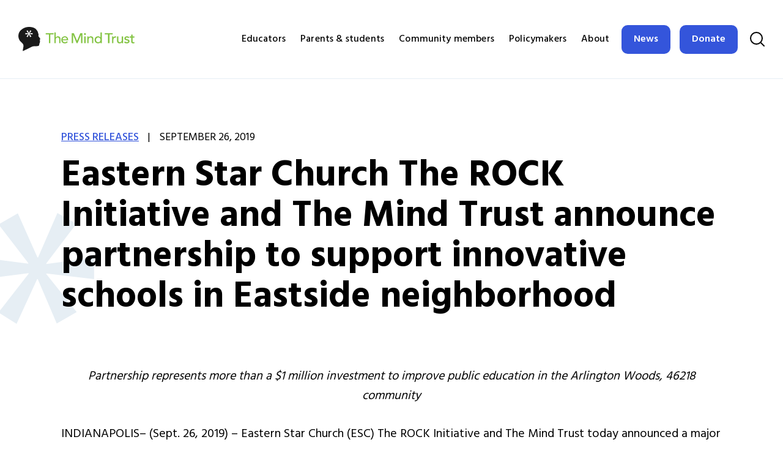

--- FILE ---
content_type: text/html; charset=UTF-8
request_url: https://www.themindtrust.org/blog/2019/09/26/eastern-star-church-the-rock-initiative-and-the-mind-trust-announce-partnership-to-support-innovative-schools-in-eastside-neighborhood/
body_size: 15726
content:
<!DOCTYPE html>
<html lang="en-US">
<head>
<meta charset="UTF-8">
<meta name="viewport" content="width=device-width, initial-scale=1">

<title>
  Eastern Star Church The ROCK Initiative and The Mind Trust announce partnership to support innovative schools in Eastside neighborhood - The Mind Trust</title>

<link rel="preconnect" href="//fonts.googleapis.com">
<link rel="preconnect" href="//fonts.gstatic.com">
<link rel="preconnect" href="//ajax.googleapis.com">

<link rel="icon" href="https://www.themindtrust.org/wp-content/themes/themindtrust/img/site-icons/favicon-32x32.png" sizes="32x32">
<link rel="icon" href="https://www.themindtrust.org/wp-content/themes/themindtrust/img/site-icons/favicon-192x192.png" sizes="192x192">
<link rel="icon" href="https://www.themindtrust.org/wp-content/themes/themindtrust/img/site-icons/favicon-512x512.png" sizes="512x512">
<link rel="apple-touch-icon" href="https://www.themindtrust.org/wp-content/themes/themindtrust/img/site-icons/favicon-192x192.png">

<link rel="manifest" href="https://www.themindtrust.org/wp-content/themes/themindtrust/img/site-icons/manifest.json" />
<meta name="theme-color" content="#82c341">

<script>(function(html){html.className = html.className.replace(/\bno-js\b/,'js')})(document.documentElement);</script>
<meta name='robots' content='index, follow, max-image-preview:large, max-snippet:-1, max-video-preview:-1' />

	<!-- This site is optimized with the Yoast SEO plugin v26.0 - https://yoast.com/wordpress/plugins/seo/ -->
	<link rel="canonical" href="https://www.themindtrust.org/blog/2019/09/26/eastern-star-church-the-rock-initiative-and-the-mind-trust-announce-partnership-to-support-innovative-schools-in-eastside-neighborhood/" />
	<meta property="og:locale" content="en_US" />
	<meta property="og:type" content="article" />
	<meta property="og:title" content="Eastern Star Church The ROCK Initiative and The Mind Trust announce partnership to support innovative schools in Eastside neighborhood - The Mind Trust" />
	<meta property="og:description" content="INDIANAPOLIS– (Sept. 26, 2019) – Eastern Star Church (ESC) The ROCK Initiative and The Mind Trust today announced a major partnership that supports the education component of The ROCK Initiative, which was launched in 2017 to improve the quality of life among residents in an Eastside Indianapolis neighborhood. The partnership is designed to expand high-quality school options at all grade levels and support public schools located on or in close proximity to the church campus." />
	<meta property="og:url" content="https://www.themindtrust.org/blog/2019/09/26/eastern-star-church-the-rock-initiative-and-the-mind-trust-announce-partnership-to-support-innovative-schools-in-eastside-neighborhood/" />
	<meta property="og:site_name" content="The Mind Trust" />
	<meta property="article:published_time" content="2019-09-26T16:56:21+00:00" />
	<meta property="article:modified_time" content="2022-02-24T16:52:32+00:00" />
	<meta property="og:image" content="https://www.themindtrust.org/wp-content/uploads/rooted-ribbon-cutting.jpg" />
	<meta name="author" content="The Mind Trust" />
	<meta name="twitter:card" content="summary_large_image" />
	<meta name="twitter:label1" content="Written by" />
	<meta name="twitter:data1" content="The Mind Trust" />
	<meta name="twitter:label2" content="Est. reading time" />
	<meta name="twitter:data2" content="6 minutes" />
	<script type="application/ld+json" class="yoast-schema-graph">{"@context":"https://schema.org","@graph":[{"@type":"Article","@id":"https://www.themindtrust.org/blog/2019/09/26/eastern-star-church-the-rock-initiative-and-the-mind-trust-announce-partnership-to-support-innovative-schools-in-eastside-neighborhood/#article","isPartOf":{"@id":"https://www.themindtrust.org/blog/2019/09/26/eastern-star-church-the-rock-initiative-and-the-mind-trust-announce-partnership-to-support-innovative-schools-in-eastside-neighborhood/"},"author":{"name":"The Mind Trust","@id":"https://www.themindtrust.org/#/schema/person/829c4053dadfe50644a0de47da2e69d1"},"headline":"Eastern Star Church The ROCK Initiative and The Mind Trust announce partnership to support innovative schools in Eastside neighborhood","datePublished":"2019-09-26T16:56:21+00:00","dateModified":"2022-02-24T16:52:32+00:00","mainEntityOfPage":{"@id":"https://www.themindtrust.org/blog/2019/09/26/eastern-star-church-the-rock-initiative-and-the-mind-trust-announce-partnership-to-support-innovative-schools-in-eastside-neighborhood/"},"wordCount":1128,"publisher":{"@id":"https://www.themindtrust.org/#organization"},"image":{"@id":"https://www.themindtrust.org/blog/2019/09/26/eastern-star-church-the-rock-initiative-and-the-mind-trust-announce-partnership-to-support-innovative-schools-in-eastside-neighborhood/#primaryimage"},"thumbnailUrl":"https://www.themindtrust.org/wp-content/uploads/rooted-ribbon-cutting.jpg","articleSection":["Press Releases"],"inLanguage":"en-US"},{"@type":"WebPage","@id":"https://www.themindtrust.org/blog/2019/09/26/eastern-star-church-the-rock-initiative-and-the-mind-trust-announce-partnership-to-support-innovative-schools-in-eastside-neighborhood/","url":"https://www.themindtrust.org/blog/2019/09/26/eastern-star-church-the-rock-initiative-and-the-mind-trust-announce-partnership-to-support-innovative-schools-in-eastside-neighborhood/","name":"Eastern Star Church The ROCK Initiative and The Mind Trust announce partnership to support innovative schools in Eastside neighborhood - The Mind Trust","isPartOf":{"@id":"https://www.themindtrust.org/#website"},"primaryImageOfPage":{"@id":"https://www.themindtrust.org/blog/2019/09/26/eastern-star-church-the-rock-initiative-and-the-mind-trust-announce-partnership-to-support-innovative-schools-in-eastside-neighborhood/#primaryimage"},"image":{"@id":"https://www.themindtrust.org/blog/2019/09/26/eastern-star-church-the-rock-initiative-and-the-mind-trust-announce-partnership-to-support-innovative-schools-in-eastside-neighborhood/#primaryimage"},"thumbnailUrl":"https://www.themindtrust.org/wp-content/uploads/rooted-ribbon-cutting.jpg","datePublished":"2019-09-26T16:56:21+00:00","dateModified":"2022-02-24T16:52:32+00:00","breadcrumb":{"@id":"https://www.themindtrust.org/blog/2019/09/26/eastern-star-church-the-rock-initiative-and-the-mind-trust-announce-partnership-to-support-innovative-schools-in-eastside-neighborhood/#breadcrumb"},"inLanguage":"en-US","potentialAction":[{"@type":"ReadAction","target":["https://www.themindtrust.org/blog/2019/09/26/eastern-star-church-the-rock-initiative-and-the-mind-trust-announce-partnership-to-support-innovative-schools-in-eastside-neighborhood/"]}]},{"@type":"ImageObject","inLanguage":"en-US","@id":"https://www.themindtrust.org/blog/2019/09/26/eastern-star-church-the-rock-initiative-and-the-mind-trust-announce-partnership-to-support-innovative-schools-in-eastside-neighborhood/#primaryimage","url":"https://www.themindtrust.org/wp-content/uploads/rooted-ribbon-cutting.jpg","contentUrl":"https://www.themindtrust.org/wp-content/uploads/rooted-ribbon-cutting.jpg","width":1080,"height":607,"caption":"Rooted Ribbon Cutting"},{"@type":"BreadcrumbList","@id":"https://www.themindtrust.org/blog/2019/09/26/eastern-star-church-the-rock-initiative-and-the-mind-trust-announce-partnership-to-support-innovative-schools-in-eastside-neighborhood/#breadcrumb","itemListElement":[{"@type":"ListItem","position":1,"name":"Home","item":"https://www.themindtrust.org/"},{"@type":"ListItem","position":2,"name":"News","item":"https://www.themindtrust.org/news/"},{"@type":"ListItem","position":3,"name":"Eastern Star Church The ROCK Initiative and The Mind Trust announce partnership to support innovative schools in Eastside neighborhood"}]},{"@type":"WebSite","@id":"https://www.themindtrust.org/#website","url":"https://www.themindtrust.org/","name":"The Mind Trust","description":"","publisher":{"@id":"https://www.themindtrust.org/#organization"},"potentialAction":[{"@type":"SearchAction","target":{"@type":"EntryPoint","urlTemplate":"https://www.themindtrust.org/?s={search_term_string}"},"query-input":{"@type":"PropertyValueSpecification","valueRequired":true,"valueName":"search_term_string"}}],"inLanguage":"en-US"},{"@type":"Organization","@id":"https://www.themindtrust.org/#organization","name":"The Mind Trust","url":"https://www.themindtrust.org/","logo":{"@type":"ImageObject","inLanguage":"en-US","@id":"https://www.themindtrust.org/#/schema/logo/image/","url":"https://www.themindtrust.org/wp-content/uploads/the-mind-trust-logo.png","contentUrl":"https://www.themindtrust.org/wp-content/uploads/the-mind-trust-logo.png","width":302,"height":64,"caption":"The Mind Trust"},"image":{"@id":"https://www.themindtrust.org/#/schema/logo/image/"}},{"@type":"Person","@id":"https://www.themindtrust.org/#/schema/person/829c4053dadfe50644a0de47da2e69d1","name":"The Mind Trust","image":{"@type":"ImageObject","inLanguage":"en-US","@id":"https://www.themindtrust.org/#/schema/person/image/","url":"https://secure.gravatar.com/avatar/4af3cafc989b2a80f19da43ef434cee8fa057fef0e3dd3805e228e3628124d2f?s=96&d=mm&r=g","contentUrl":"https://secure.gravatar.com/avatar/4af3cafc989b2a80f19da43ef434cee8fa057fef0e3dd3805e228e3628124d2f?s=96&d=mm&r=g","caption":"The Mind Trust"},"url":"https://www.themindtrust.org/blog/author/themindtrust/"}]}</script>
	<!-- / Yoast SEO plugin. -->


<link rel='dns-prefetch' href='//ajax.googleapis.com' />
<link rel='dns-prefetch' href='//fonts.googleapis.com' />
<style id='classic-theme-styles-inline-css' type='text/css'>
/*! This file is auto-generated */
.wp-block-button__link{color:#fff;background-color:#32373c;border-radius:9999px;box-shadow:none;text-decoration:none;padding:calc(.667em + 2px) calc(1.333em + 2px);font-size:1.125em}.wp-block-file__button{background:#32373c;color:#fff;text-decoration:none}
</style>
<style id='global-styles-inline-css' type='text/css'>
:root{--wp--preset--aspect-ratio--square: 1;--wp--preset--aspect-ratio--4-3: 4/3;--wp--preset--aspect-ratio--3-4: 3/4;--wp--preset--aspect-ratio--3-2: 3/2;--wp--preset--aspect-ratio--2-3: 2/3;--wp--preset--aspect-ratio--16-9: 16/9;--wp--preset--aspect-ratio--9-16: 9/16;--wp--preset--color--black: #000000;--wp--preset--color--cyan-bluish-gray: #abb8c3;--wp--preset--color--white: #ffffff;--wp--preset--color--pale-pink: #f78da7;--wp--preset--color--vivid-red: #cf2e2e;--wp--preset--color--luminous-vivid-orange: #ff6900;--wp--preset--color--luminous-vivid-amber: #fcb900;--wp--preset--color--light-green-cyan: #7bdcb5;--wp--preset--color--vivid-green-cyan: #00d084;--wp--preset--color--pale-cyan-blue: #8ed1fc;--wp--preset--color--vivid-cyan-blue: #0693e3;--wp--preset--color--vivid-purple: #9b51e0;--wp--preset--gradient--vivid-cyan-blue-to-vivid-purple: linear-gradient(135deg,rgba(6,147,227,1) 0%,rgb(155,81,224) 100%);--wp--preset--gradient--light-green-cyan-to-vivid-green-cyan: linear-gradient(135deg,rgb(122,220,180) 0%,rgb(0,208,130) 100%);--wp--preset--gradient--luminous-vivid-amber-to-luminous-vivid-orange: linear-gradient(135deg,rgba(252,185,0,1) 0%,rgba(255,105,0,1) 100%);--wp--preset--gradient--luminous-vivid-orange-to-vivid-red: linear-gradient(135deg,rgba(255,105,0,1) 0%,rgb(207,46,46) 100%);--wp--preset--gradient--very-light-gray-to-cyan-bluish-gray: linear-gradient(135deg,rgb(238,238,238) 0%,rgb(169,184,195) 100%);--wp--preset--gradient--cool-to-warm-spectrum: linear-gradient(135deg,rgb(74,234,220) 0%,rgb(151,120,209) 20%,rgb(207,42,186) 40%,rgb(238,44,130) 60%,rgb(251,105,98) 80%,rgb(254,248,76) 100%);--wp--preset--gradient--blush-light-purple: linear-gradient(135deg,rgb(255,206,236) 0%,rgb(152,150,240) 100%);--wp--preset--gradient--blush-bordeaux: linear-gradient(135deg,rgb(254,205,165) 0%,rgb(254,45,45) 50%,rgb(107,0,62) 100%);--wp--preset--gradient--luminous-dusk: linear-gradient(135deg,rgb(255,203,112) 0%,rgb(199,81,192) 50%,rgb(65,88,208) 100%);--wp--preset--gradient--pale-ocean: linear-gradient(135deg,rgb(255,245,203) 0%,rgb(182,227,212) 50%,rgb(51,167,181) 100%);--wp--preset--gradient--electric-grass: linear-gradient(135deg,rgb(202,248,128) 0%,rgb(113,206,126) 100%);--wp--preset--gradient--midnight: linear-gradient(135deg,rgb(2,3,129) 0%,rgb(40,116,252) 100%);--wp--preset--font-size--small: 13px;--wp--preset--font-size--medium: 20px;--wp--preset--font-size--large: 36px;--wp--preset--font-size--x-large: 42px;--wp--preset--spacing--20: 0.44rem;--wp--preset--spacing--30: 0.67rem;--wp--preset--spacing--40: 1rem;--wp--preset--spacing--50: 1.5rem;--wp--preset--spacing--60: 2.25rem;--wp--preset--spacing--70: 3.38rem;--wp--preset--spacing--80: 5.06rem;--wp--preset--shadow--natural: 6px 6px 9px rgba(0, 0, 0, 0.2);--wp--preset--shadow--deep: 12px 12px 50px rgba(0, 0, 0, 0.4);--wp--preset--shadow--sharp: 6px 6px 0px rgba(0, 0, 0, 0.2);--wp--preset--shadow--outlined: 6px 6px 0px -3px rgba(255, 255, 255, 1), 6px 6px rgba(0, 0, 0, 1);--wp--preset--shadow--crisp: 6px 6px 0px rgba(0, 0, 0, 1);}:where(.is-layout-flex){gap: 0.5em;}:where(.is-layout-grid){gap: 0.5em;}body .is-layout-flex{display: flex;}.is-layout-flex{flex-wrap: wrap;align-items: center;}.is-layout-flex > :is(*, div){margin: 0;}body .is-layout-grid{display: grid;}.is-layout-grid > :is(*, div){margin: 0;}:where(.wp-block-columns.is-layout-flex){gap: 2em;}:where(.wp-block-columns.is-layout-grid){gap: 2em;}:where(.wp-block-post-template.is-layout-flex){gap: 1.25em;}:where(.wp-block-post-template.is-layout-grid){gap: 1.25em;}.has-black-color{color: var(--wp--preset--color--black) !important;}.has-cyan-bluish-gray-color{color: var(--wp--preset--color--cyan-bluish-gray) !important;}.has-white-color{color: var(--wp--preset--color--white) !important;}.has-pale-pink-color{color: var(--wp--preset--color--pale-pink) !important;}.has-vivid-red-color{color: var(--wp--preset--color--vivid-red) !important;}.has-luminous-vivid-orange-color{color: var(--wp--preset--color--luminous-vivid-orange) !important;}.has-luminous-vivid-amber-color{color: var(--wp--preset--color--luminous-vivid-amber) !important;}.has-light-green-cyan-color{color: var(--wp--preset--color--light-green-cyan) !important;}.has-vivid-green-cyan-color{color: var(--wp--preset--color--vivid-green-cyan) !important;}.has-pale-cyan-blue-color{color: var(--wp--preset--color--pale-cyan-blue) !important;}.has-vivid-cyan-blue-color{color: var(--wp--preset--color--vivid-cyan-blue) !important;}.has-vivid-purple-color{color: var(--wp--preset--color--vivid-purple) !important;}.has-black-background-color{background-color: var(--wp--preset--color--black) !important;}.has-cyan-bluish-gray-background-color{background-color: var(--wp--preset--color--cyan-bluish-gray) !important;}.has-white-background-color{background-color: var(--wp--preset--color--white) !important;}.has-pale-pink-background-color{background-color: var(--wp--preset--color--pale-pink) !important;}.has-vivid-red-background-color{background-color: var(--wp--preset--color--vivid-red) !important;}.has-luminous-vivid-orange-background-color{background-color: var(--wp--preset--color--luminous-vivid-orange) !important;}.has-luminous-vivid-amber-background-color{background-color: var(--wp--preset--color--luminous-vivid-amber) !important;}.has-light-green-cyan-background-color{background-color: var(--wp--preset--color--light-green-cyan) !important;}.has-vivid-green-cyan-background-color{background-color: var(--wp--preset--color--vivid-green-cyan) !important;}.has-pale-cyan-blue-background-color{background-color: var(--wp--preset--color--pale-cyan-blue) !important;}.has-vivid-cyan-blue-background-color{background-color: var(--wp--preset--color--vivid-cyan-blue) !important;}.has-vivid-purple-background-color{background-color: var(--wp--preset--color--vivid-purple) !important;}.has-black-border-color{border-color: var(--wp--preset--color--black) !important;}.has-cyan-bluish-gray-border-color{border-color: var(--wp--preset--color--cyan-bluish-gray) !important;}.has-white-border-color{border-color: var(--wp--preset--color--white) !important;}.has-pale-pink-border-color{border-color: var(--wp--preset--color--pale-pink) !important;}.has-vivid-red-border-color{border-color: var(--wp--preset--color--vivid-red) !important;}.has-luminous-vivid-orange-border-color{border-color: var(--wp--preset--color--luminous-vivid-orange) !important;}.has-luminous-vivid-amber-border-color{border-color: var(--wp--preset--color--luminous-vivid-amber) !important;}.has-light-green-cyan-border-color{border-color: var(--wp--preset--color--light-green-cyan) !important;}.has-vivid-green-cyan-border-color{border-color: var(--wp--preset--color--vivid-green-cyan) !important;}.has-pale-cyan-blue-border-color{border-color: var(--wp--preset--color--pale-cyan-blue) !important;}.has-vivid-cyan-blue-border-color{border-color: var(--wp--preset--color--vivid-cyan-blue) !important;}.has-vivid-purple-border-color{border-color: var(--wp--preset--color--vivid-purple) !important;}.has-vivid-cyan-blue-to-vivid-purple-gradient-background{background: var(--wp--preset--gradient--vivid-cyan-blue-to-vivid-purple) !important;}.has-light-green-cyan-to-vivid-green-cyan-gradient-background{background: var(--wp--preset--gradient--light-green-cyan-to-vivid-green-cyan) !important;}.has-luminous-vivid-amber-to-luminous-vivid-orange-gradient-background{background: var(--wp--preset--gradient--luminous-vivid-amber-to-luminous-vivid-orange) !important;}.has-luminous-vivid-orange-to-vivid-red-gradient-background{background: var(--wp--preset--gradient--luminous-vivid-orange-to-vivid-red) !important;}.has-very-light-gray-to-cyan-bluish-gray-gradient-background{background: var(--wp--preset--gradient--very-light-gray-to-cyan-bluish-gray) !important;}.has-cool-to-warm-spectrum-gradient-background{background: var(--wp--preset--gradient--cool-to-warm-spectrum) !important;}.has-blush-light-purple-gradient-background{background: var(--wp--preset--gradient--blush-light-purple) !important;}.has-blush-bordeaux-gradient-background{background: var(--wp--preset--gradient--blush-bordeaux) !important;}.has-luminous-dusk-gradient-background{background: var(--wp--preset--gradient--luminous-dusk) !important;}.has-pale-ocean-gradient-background{background: var(--wp--preset--gradient--pale-ocean) !important;}.has-electric-grass-gradient-background{background: var(--wp--preset--gradient--electric-grass) !important;}.has-midnight-gradient-background{background: var(--wp--preset--gradient--midnight) !important;}.has-small-font-size{font-size: var(--wp--preset--font-size--small) !important;}.has-medium-font-size{font-size: var(--wp--preset--font-size--medium) !important;}.has-large-font-size{font-size: var(--wp--preset--font-size--large) !important;}.has-x-large-font-size{font-size: var(--wp--preset--font-size--x-large) !important;}
:where(.wp-block-post-template.is-layout-flex){gap: 1.25em;}:where(.wp-block-post-template.is-layout-grid){gap: 1.25em;}
:where(.wp-block-columns.is-layout-flex){gap: 2em;}:where(.wp-block-columns.is-layout-grid){gap: 2em;}
:root :where(.wp-block-pullquote){font-size: 1.5em;line-height: 1.6;}
</style>
<link rel='stylesheet' id='custom-fonts-css' href='https://fonts.googleapis.com/css2?family=Hind:wght@300;400;500;600;700&#038;display=swap' type='text/css' media='all' />
<link rel='stylesheet' id='site-css-css' href='https://www.themindtrust.org/wp-content/themes/themindtrust/css/site.css?ver=1747150663' type='text/css' media='all' />
<link rel="https://api.w.org/" href="https://www.themindtrust.org/wp-json/" /><link rel="alternate" title="JSON" type="application/json" href="https://www.themindtrust.org/wp-json/wp/v2/posts/3137" /><link rel="EditURI" type="application/rsd+xml" title="RSD" href="https://www.themindtrust.org/xmlrpc.php?rsd" />
<link rel='shortlink' href='https://www.themindtrust.org/?p=3137' />
<link rel="alternate" title="oEmbed (JSON)" type="application/json+oembed" href="https://www.themindtrust.org/wp-json/oembed/1.0/embed?url=https%3A%2F%2Fwww.themindtrust.org%2Fblog%2F2019%2F09%2F26%2Feastern-star-church-the-rock-initiative-and-the-mind-trust-announce-partnership-to-support-innovative-schools-in-eastside-neighborhood%2F" />
<link rel="alternate" title="oEmbed (XML)" type="text/xml+oembed" href="https://www.themindtrust.org/wp-json/oembed/1.0/embed?url=https%3A%2F%2Fwww.themindtrust.org%2Fblog%2F2019%2F09%2F26%2Feastern-star-church-the-rock-initiative-and-the-mind-trust-announce-partnership-to-support-innovative-schools-in-eastside-neighborhood%2F&#038;format=xml" />

<!-- Google Tag Manager -->
<script>(function(w,d,s,l,i){w[l]=w[l]||[];w[l].push({'gtm.start':
new Date().getTime(),event:'gtm.js'});var f=d.getElementsByTagName(s)[0],
j=d.createElement(s),dl=l!='dataLayer'?'&l='+l:'';j.async=true;j.src=
'https://www.googletagmanager.com/gtm.js?id='+i+dl;f.parentNode.insertBefore(j,f);
})(window,document,'script','dataLayer','GTM-TTV63S7');</script>
<!-- End Google Tag Manager -->
</head>

<body class="wp-singular post-template-default single single-post postid-3137 single-format-standard wp-theme-themindtrust">

<!-- Google Tag Manager (noscript) -->
<noscript><iframe src="https://www.googletagmanager.com/ns.html?id=GTM-TTV63S7"
height="0" width="0" style="display:none;visibility:hidden"></iframe></noscript>
<!-- End Google Tag Manager (noscript) -->
 

<a href="#main-content-wrap" class="skip-link button">Skip to main content</a>

<header id="page-header" class="page-header page-header--no-banner">
  <div class="container container--full">

    <div class="page-header-wrap">

      <div class="logo">
        <div class="logo-img">
          <a href="https://www.themindtrust.org/">
            <img src="https://www.themindtrust.org/wp-content/themes/themindtrust/img/logo.svg" alt="The Mind Trust logo" width="302" height="64">
          </a>
        </div>
      </div>

      <div class="header-content">
        <nav class="main-nav-wrap">
        
                    
          <div id="main-nav-menu" class="main-nav">
            <button type="button" class="menu-close" aria-controls="main-nav-menu">
              <span class="sr-only">Close navigation</span>
            </button>

            <ul id="main-nav" class="menu main-nav__menu"><li id="menu-item-6615" class="menu-item menu-item-type-post_type menu-item-object-page menu-item-6615"><a href="https://www.themindtrust.org/educators/">Educators</a></li>
<li id="menu-item-224" class="menu-item menu-item-type-post_type menu-item-object-page menu-item-224"><a href="https://www.themindtrust.org/students/">Parents &#038; students</a></li>
<li id="menu-item-223" class="menu-item menu-item-type-post_type menu-item-object-page menu-item-223"><a href="https://www.themindtrust.org/community-members/">Community members</a></li>
<li id="menu-item-222" class="menu-item menu-item-type-post_type menu-item-object-page menu-item-222"><a href="https://www.themindtrust.org/policymakers/">Policymakers</a></li>
<li id="menu-item-4259" class="menu-item menu-item-type-post_type menu-item-object-page menu-item-4259"><a href="https://www.themindtrust.org/about/">About</a></li>
</ul>
            <div class="main-nav__actions">
                              <ul id="action-nav-sm" class="menu actions-menu actions-menu--sm">
                                      <li class="menu-item nav-cta">
                      <a class="button" href="https://www.themindtrust.org/news/">News</a>
                    </li>
                                                        <li class="menu-item nav-cta">
                      <a class="button" href="https://www.themindtrust.org/donate/">Donate</a>
                    </li>
                                  </ul>
              
              <div class="main-nav__social inverse">
                
<div class="social">
      <a href="https://www.facebook.com/TheMindTrust" class="social__link" target="_blank">
      <svg width="7" height="14" viewBox="0 0 7 14" xmlns="http://www.w3.org/2000/svg">
        <title>Facebook</title>
        <path d="M6.541 7.875l.363-2.535h-2.27V3.698a1.28 1.28 0 01.35-1.016c.26-.266.62-.396.98-.353H7V.17A11.769 11.769 0 005.168 0C3.3 0 2.078 1.213 2.078 3.41v1.93H0v2.535h2.078V14h2.556V7.875h1.907z" fill="#FFFFFF" fill-rule="nonzero"/>
      </svg>
    </a>
  
      <a href="https://twitter.com/TheMindTrust" class="social__link" target="_blank">
      <svg width="14" height="12" viewBox="0 0 14 12" xmlns="http://www.w3.org/2000/svg">
        <title>Twitter</title>
        <path d="M12.558 2.99c.008.132.008.263.008.395a8.507 8.507 0 01-2.315 6.042A8.197 8.197 0 014.405 12 7.799 7.799 0 010 10.641c.23.027.461.04.693.038a5.555 5.555 0 003.561-1.294 2.897 2.897 0 01-2.682-2.1c.181.03.364.045.547.046.255 0 .509-.036.755-.103C1.512 6.918.55 5.678.568 4.256v-.037c.396.234.84.365 1.297.384a3.074 3.074 0 01-1.28-2.522A3.134 3.134 0 01.978.556a8.02 8.02 0 005.915 3.166 3.601 3.601 0 01-.071-.694A3.005 3.005 0 017.639.91 2.896 2.896 0 019.69 0c.8 0 1.563.349 2.096.956a5.47 5.47 0 001.82-.733 2.999 2.999 0 01-1.257 1.669A5.514 5.514 0 0014 1.423a6.365 6.365 0 01-1.442 1.568z" fill="#FFFFFF" fill-rule="nonzero"/>
      </svg>
    </a>
  
      <a href="https://www.instagram.com/themindtrust/" class="social__link" target="_blank">
      <svg width="14" height="14" viewBox="0 0 14 14" xmlns="http://www.w3.org/2000/svg">
        <title>Instagram</title>
        <path d="M7 14c-1.24 0-2.347-.019-2.887-.05a4.148 4.148 0 01-2.932-1.13A4.115 4.115 0 01.05 9.886c-.067-1.16-.067-4.615 0-5.775a4.131 4.131 0 011.13-2.934A4.13 4.13 0 014.113.05C4.653.019 5.758 0 7 0s2.346.019 2.887.05a4.143 4.143 0 012.933 1.13 4.115 4.115 0 011.13 2.934c.066 1.16.066 4.613 0 5.772a4.144 4.144 0 01-1.13 2.934 4.114 4.114 0 01-2.933 1.13C9.347 13.981 8.24 14 7 14zm0-1.261h1.234a9.867 9.867 0 002.891-.29 2.361 2.361 0 001.33-1.33c.27-1.19.367-2.411.286-3.628v-.495-.495a12.606 12.606 0 00-.283-3.628 2.361 2.361 0 00-1.33-1.33 10.046 10.046 0 00-2.917-.29H5.768a9.867 9.867 0 00-2.889.29c-.61.24-1.093.721-1.334 1.33a12.756 12.756 0 00-.284 3.639v.984a12.62 12.62 0 00.284 3.628c.24.61.723 1.093 1.334 1.333.953.239 1.937.336 2.918.29h.72L7 12.739zm0-2.15a3.578 3.578 0 01-1.368-6.887 3.59 3.59 0 014.354 1.32 3.574 3.574 0 01-.445 4.518A3.568 3.568 0 017 10.59zm0-5.922a2.338 2.338 0 00-2.164 1.436 2.33 2.33 0 00.503 2.545c.668.668 1.674.87 2.549.508A2.333 2.333 0 007 4.666zm3.735-.566a.839.839 0 01-.596-1.429.84.84 0 011.433.592c0 .46-.373.835-.835.837h-.002z" fill="#FFFFFF" fill-rule="nonzero"/>
      </svg>
    </a>
  
      <a href="https://www.youtube.com/channel/UCS8Na7eJNjmBOkgGf3wdQ0w" class="social__link" target="_blank">
      <svg width="14" height="10" viewBox="0 0 14 10" xmlns="http://www.w3.org/2000/svg">
        <title>YouTube</title>
        <path d="M7 9.997a41.095 41.095 0 01-5.466-.298A1.736 1.736 0 01.293 8.453 19.117 19.117 0 010 5.006a19.114 19.114 0 01.293-3.439A1.772 1.772 0 011.534.302 41.095 41.095 0 017 .003a41.103 41.103 0 015.471.3 1.77 1.77 0 011.24 1.264c.2 1.136.297 2.287.288 3.44a19.117 19.117 0 01-.287 3.446c-.15.601-.623 1.077-1.238 1.245A41.103 41.103 0 017 9.997zm-1.43-7.1v4.227l3.66-2.118-3.66-2.11z" fill="#FFFFFF" fill-rule="nonzero"/>
      </svg>
    </a>
  </div>              </div>
            </div>
          </div>

          <div class="header-actions">
                          <div class="header-actions__item header-actions__item--nav">
                <ul id="action-nav" class="menu actions-menu">
                                      <li class="menu-item nav-cta">
                      <a href="https://www.themindtrust.org/news/">News</a>
                    </li>
                                                        <li class="menu-item nav-cta">
                      <a href="https://www.themindtrust.org/donate/">Donate</a>
                    </li>
                                  </ul>
              </div>
            
            <div class="header-actions__item">
              <div class="search-link">
                <a href="/search/">
                  <svg width="24" height="24" viewBox="0 0 24 24" xmlns="http://www.w3.org/2000/svg">
                    <title>Search</title>
                    <g stroke="#000" stroke-width="2" fill="none" fill-rule="evenodd" stroke-linecap="round" stroke-linejoin="round">
                      <path d="M20 10.5a9.5 9.5 0 11-19 0 9.5 9.5 0 0119 0h0zM23 23l-5.636-5.621"/>
                    </g>
                  </svg>
                </a>
              </div>
            </div>
          </div>

          <button type="button" class="menu-toggle" aria-expanded="false" aria-controls="main-nav-menu">
            <span class="nav-icon">Open navigation</span>
          </button>
        </nav>
      </div>

    </div>

  </div>
</header>

<main id="main-content-wrap" tabindex="-1">

<div class="page-wrap">

  <section class="page-intro">
    <div class="container container--sm container--padding-top">

      <span class="post-preview__category text--subtitle">
                  <a href="https://www.themindtrust.org/blog/category/press-releases/" rel="category tag">Press Releases</a>          <span class="separator">|</span>
                September 26, 2019      </span>
      
              <h1>Eastern Star Church The ROCK Initiative and The Mind Trust announce  partnership to support innovative schools in Eastside neighborhood</h1>
      
      
    </div>
  </section>

            <section class="panel panel--nomargin-top page-section">
        <div class="container container--sm container--padding-top">

                    
          <div class="page-section__content">
            <p align="center"><em>Partnership represents more than a $1 million investment to improve public education in the Arlington Woods, 46218 community</em></p>
<p>INDIANAPOLIS– (Sept. 26, 2019) – Eastern Star Church (ESC) The ROCK Initiative and The Mind Trust today announced a major partnership that supports the education component of The ROCK Initiative, which was launched in 2017 to improve the quality of life among residents in an Eastside Indianapolis neighborhood. The partnership is designed to expand high-quality school options at all grade levels and support public schools located on or in close proximity to the church campus.</p>
<p>As part of the partnership, a new public middle school, opening as early as 2022, will be located in the Arlington Wood’s neighborhood and will serve 7<sup>th</sup>&#8211; and 8<sup>th</sup>-grade students. The Mind Trust is seeking candidates for an Innovation School Fellow. The selected Fellow will engage in a two-year Fellowship with The Mind Trust, during which they will design the middle school, engage with a strong cohort of educational leaders, and access individualized leadership development opportunities. The Innovation School Fellowship selection process will open Oct. 1, 2019.</p>
<p>A new high school, opening in fall 2020, will be located on the Eastern Star Church campus and will serve 9<sup>th</sup>-12<sup>th</sup> grade students. Eastern Star Church The ROCK Initiative has selected Rooted School Indianapolis to serve as its high school partner. Rooted School Indianapolis seeks to address local talent gaps by partnering with companies to identify in-demand jobs and skills and supporting students in obtaining relevant credentials to obtain those jobs. Students will graduate from Rooted with work-based experience, certificates, a high school diploma, and a path to post-secondary education.</p>
<p>“The tech industry in Indianapolis is growing at a tremendous rate,” Indianapolis <strong>Mayor Joe Hogsett</strong> told about 75 people gathered for a press conference at the site of the new high school. “Thousands of jobs will be added in the next few years alone. The only way these added jobs can be counted as a success is if they are accessible to residents in every zip code in Indianapolis. To do this, we must address the inequities in our city and in the education of our children. We must promote better options in areas where they are most needed. Today, that is just what we do.”</p>
<p><img fetchpriority="high" decoding="async" class="alignnone size-full wp-image-5280" src="https://www.themindtrust.org/wp-content/uploads/rooted-ribbon-cutting.jpg" alt="Rooted Ribbon Cutting" width="1080" height="607" srcset="https://www.themindtrust.org/wp-content/uploads/rooted-ribbon-cutting.jpg 1080w, https://www.themindtrust.org/wp-content/uploads/rooted-ribbon-cutting-600x337.jpg 600w, https://www.themindtrust.org/wp-content/uploads/rooted-ribbon-cutting-900x506.jpg 900w, https://www.themindtrust.org/wp-content/uploads/rooted-ribbon-cutting-768x432.jpg 768w" sizes="(max-width: 1080px) 100vw, 1080px" /></p>
<p><strong>Ma’at Lands </strong>will serve as the founding school leader of Rooted School Indianapolis. Born and raised on the Eastside of Indianapolis, she is a graduate of North Central High School, Tennessee State University, and Marian University. Lands has 13 years of teaching and administration experience in Indianapolis schools. She is currently a Charter School Design Fellow with The Mind Trust.</p>
<p>Rooted School Indianapolis is a mayor-sponsored charter school. Enrollment for the 2020-2021 school year will open on Nov. 1, 2019, through Enroll Indy. To learn more about the school model and enrollment, visit<a href="http://icm-tracking.meltwater.com/link.php?DynEngagement=true&amp;H=AqX%2Fyxxn%2FCsKfNEzXNs%2BvxKe7ZZW379%2BIapVVCHkcj06tGRioNXHyfErQzHkaDvsHcA%2F6f%2BCrJFjhMz8TO2XMJCWIoCqLDH%2FzzLIa6Da6iK0v8%2BRaxVmUEa0MIUOTEZ3&amp;G=0&amp;R=http%3A%2F%2Fwww.rootedschoolindy.org%2F&amp;I=20190926164923.00000143f271%40mail6-60-usnbn1&amp;X=MHwxMDQ2NzU4OjVkOGNlYzBjZTllOTY0OGFhYTgxNmY0Mzs%3D&amp;S=Vgtd4afF3PwkyuVO-L79BpYfXZx8ehPjwhiqd-vZqXY" target="_blank" rel="noopener noreferrer" data-saferedirecturl="https://www.google.com/url?q=http://icm-tracking.meltwater.com/link.php?DynEngagement%3Dtrue%26H%3DAqX%252Fyxxn%252FCsKfNEzXNs%252BvxKe7ZZW379%252BIapVVCHkcj06tGRioNXHyfErQzHkaDvsHcA%252F6f%252BCrJFjhMz8TO2XMJCWIoCqLDH%252FzzLIa6Da6iK0v8%252BRaxVmUEa0MIUOTEZ3%26G%3D0%26R%3Dhttp%253A%252F%252Fwww.rootedschoolindy.org%252F%26I%3D20190926164923.00000143f271%2540mail6-60-usnbn1%26X%3DMHwxMDQ2NzU4OjVkOGNlYzBjZTllOTY0OGFhYTgxNmY0Mzs%253D%26S%3DVgtd4afF3PwkyuVO-L79BpYfXZx8ehPjwhiqd-vZqXY&amp;source=gmail&amp;ust=1569603118290000&amp;usg=AFQjCNHf00g6BwHkJX7BBzMRkLVggK-bxQ"> www.rootedschoolindy.org</a>.</p>
<p>Currently, the community is served by an existing Indianapolis Public Schools (IPS) school, Arlington Woods Elementary School 99. The school will continue to serve students in pre-kindergarten through sixth grade. <strong>Principal Tihesha Henderson</strong>, who has led the school since 2012, is a master educator who has spent the past 18 years teaching and leading in various capacities in Indianapolis. Her passion for trauma informed care has led her to create innovative ways to address the social emotional needs of students. Henderson, a fellow of The Mind Trust, is redesigning how students learn and develop in school using mindfulness practices and social emotional learning. Arlington Woods Elementary is located less than a quarter of a mile from Eastern Star Church.</p>
<p><strong>IPS Superintendent Aleesia Johnson</strong> also commented on the importance of working together to address social and economic inequities. “We can never lose sight of the fact that we have a community of children who are waiting for us to do the right thing by them,” she said. “Ultimately, we are depending upon them to become the people we aspire them to be.”</p>
<p>Eastern Star Church, which has invested more than $1 million in educational initiatives during its 99-year history, considers quality education at all grade levels an essential pillar in its goal to build a thriving stable community. The partnership, according to ESC <strong>Senior Pastor Jeffrey A. Johnson, Sr.</strong>, is critical to the enhancement of the Arlington Woods 46218 community.</p>
<p>“We know our children can learn. We know they can produce,” he said. “Working together, we can make that happen. The Mind Trust has the expertise to make that happen in a community that has been overlooked for far too long. We need to come alongside this community to provide children with the education they need to be successful.”</p>
<p>“Eastern Star Church’s ROCK Initiative represents a unique approach to transforming a community,” said <strong>Brandon Brown</strong>, CEO of The Mind Trust. “We are honored to support Pastor Johnson’s vision to provide a quality education to students across the K-12 continuum.  I’m convinced that this approach will be a model for other neighborhoods in Indianapolis and other cities across the country. The Mind Trust plans to invest more than a million dollars in this education initiative to ensure that every child who lives in the 46218 zip code has access to a life-changing education.”</p>
<p>Interested applicants for The Mind Trust’s Innovation School Fellowship should contact <strong>Amber Audrain</strong>, Director of Alignment and School Investments at The Mind Trust, at <a href="mailto:aaudrain@themindtrust.org" target="_blank" rel="noopener noreferrer">aaudrain@themindtrust.org</a>. Learn more about the Fellowship and the selection process at:<a href="http://icm-tracking.meltwater.com/link.php?DynEngagement=true&amp;H=AqX%2Fyxxn%2FCsKfNEzXNs%2BvxKe7ZZW379%2BIapVVCHkcj06tGRioNXHyfErQzHkaDvsHcA%2F6f%2BCrJFjhMz8TO2XMJCWIoCqLDH%2FzzLIa6Da6iK0v8%2BRaxVmUEa0MIUOTEZ3&amp;G=0&amp;R=http%3A%2F%2Fwww.themindtrust.org%2Fgrowing-great-schools%2Ffellowships&amp;I=20190926164923.00000143f271%40mail6-60-usnbn1&amp;X=MHwxMDQ2NzU4OjVkOGNlYzBjZTllOTY0OGFhYTgxNmY0Mzs%3D&amp;S=uDYwrU_ZuMcKF_FtP3yEYgKFlV2D8mmMSO-awfvD7CA" target="_blank" rel="noopener noreferrer" data-saferedirecturl="https://www.google.com/url?q=http://icm-tracking.meltwater.com/link.php?DynEngagement%3Dtrue%26H%3DAqX%252Fyxxn%252FCsKfNEzXNs%252BvxKe7ZZW379%252BIapVVCHkcj06tGRioNXHyfErQzHkaDvsHcA%252F6f%252BCrJFjhMz8TO2XMJCWIoCqLDH%252FzzLIa6Da6iK0v8%252BRaxVmUEa0MIUOTEZ3%26G%3D0%26R%3Dhttp%253A%252F%252Fwww.themindtrust.org%252Fgrowing-great-schools%252Ffellowships%26I%3D20190926164923.00000143f271%2540mail6-60-usnbn1%26X%3DMHwxMDQ2NzU4OjVkOGNlYzBjZTllOTY0OGFhYTgxNmY0Mzs%253D%26S%3DuDYwrU_ZuMcKF_FtP3yEYgKFlV2D8mmMSO-awfvD7CA&amp;source=gmail&amp;ust=1569603118290000&amp;usg=AFQjCNEWOV1230q7KXCTN8dr3bdPJ9lEKg"> www.themindtrust.org/growing-<wbr />great-schools/fellowships</a>.</p>
<p align="center">###</p>
<p><strong>About The Mind Trust</strong></p>
<p>The Mind Trust is an Indianapolis-based education nonprofit that works to build a system of schools that gives every student in Indianapolis, no exceptions, access to a high-quality education. The Mind Trust does this by building a supportive environment for schools through policy and community engagement, empowering talented educators to launch new schools, and providing existing schools with the supports they need to hire world-class talent and achieve excellence. Since 2006, The Mind Trust has supported the launch of 29 schools and helped place more than 1,500 teachers and school leaders in Indianapolis classrooms. More information can be found at <a href="http://icm-tracking.meltwater.com/link.php?DynEngagement=true&amp;H=AqX%2Fyxxn%2FCsKfNEzXNs%2BvxKe7ZZW379%2BIapVVCHkcj06tGRioNXHyfErQzHkaDvsHcA%2F6f%2BCrJFjhMz8TO2XMJCWIoCqLDH%2FzzLIa6Da6iK0v8%2BRaxVmUEa0MIUOTEZ3&amp;G=0&amp;R=http%3A%2F%2Fthemindtrust.org%2F&amp;I=20190926164923.00000143f271%40mail6-60-usnbn1&amp;X=MHwxMDQ2NzU4OjVkOGNlYzBjZTllOTY0OGFhYTgxNmY0Mzs%3D&amp;S=tgzfLNisVBigZbyvU8ml6ZUQgaveKn9XRtLNng0rq8o" target="_blank" rel="noopener noreferrer" data-saferedirecturl="https://www.google.com/url?q=http://icm-tracking.meltwater.com/link.php?DynEngagement%3Dtrue%26H%3DAqX%252Fyxxn%252FCsKfNEzXNs%252BvxKe7ZZW379%252BIapVVCHkcj06tGRioNXHyfErQzHkaDvsHcA%252F6f%252BCrJFjhMz8TO2XMJCWIoCqLDH%252FzzLIa6Da6iK0v8%252BRaxVmUEa0MIUOTEZ3%26G%3D0%26R%3Dhttp%253A%252F%252Fthemindtrust.org%252F%26I%3D20190926164923.00000143f271%2540mail6-60-usnbn1%26X%3DMHwxMDQ2NzU4OjVkOGNlYzBjZTllOTY0OGFhYTgxNmY0Mzs%253D%26S%3DtgzfLNisVBigZbyvU8ml6ZUQgaveKn9XRtLNng0rq8o&amp;source=gmail&amp;ust=1569603118290000&amp;usg=AFQjCNGoUOxgpMe6FrPQFaUIdoQfeNRv2w">themindtrust.org</a>.</p>
<p><strong>About Eastern Star Church and Affiliates</strong></p>
<p>Eastern Star Church, where “Jesus Exalted + Word Explained,” is a ministry based on evangelism and discipleship, and that shares the word of Jesus Christ through more than 40 ministries and three Indianapolis-area locations. Eastern Star Church is rooted in Biblical standards that provide quality service for all who attend and has been blessed to assist in the transformation of thousands of lives. JEWEL Human Services, Inc., the outreach ministry of Eastern Star Church, helps meets the needs of the less fortunate and individuals in need of emergency services. The ROCK (Renewing Our Community for the Kingdom) Initiative is the community development initiative in which numerous JEWEL programs are implemented.</p>
          </div>

        </div>

        <span class="page-section__asterisk" data-aos></span>
      </section>
      
  


  


  
  <section class="panel">
    <div class="container">

      <div class="panel__action">
        <a href="/news/" class="back-link">Back to all news</a>
      </div>

    </div>
  </section>

  <span class="page-wrap__asterisk" data-aos></span>
</div>



</main>

<footer id="page-footer" class="page-footer inverse">
  <div class="container container--full">

    <div class="footer-content">
      <div class="footer-content__info">
        <div class="footer-content__logo">
          <a href="https://www.themindtrust.org/">
            <svg xmlns="http://www.w3.org/2000/svg" width="221.162" height="46.557" viewBox="0 0 221.162 46.557">
              <title>The Mind Trust</title>
              <g data-name="Group 330" fill="#fff">
                <path data-name="Path 240" d="M58.31 14.452h-6.252v-2.473h15.138v2.469h-6.253v16.948H58.31z"/>
                <path data-name="Path 241" d="M68.677 10.665h2.468v9.736h.055a3.638 3.638 0 011.618-1.687 5.358 5.358 0 012.661-.645 5.639 5.639 0 011.8.288 4.052 4.052 0 011.508.892 4.3 4.3 0 011.029 1.549 5.929 5.929 0 01.384 2.235v8.364h-2.468v-7.679a4.323 4.323 0 00-.247-1.549 2.835 2.835 0 00-.658-1.043 2.492 2.492 0 00-.946-.576 3.5 3.5 0 00-1.111-.178 4.036 4.036 0 00-1.426.247 2.976 2.976 0 00-1.152.782 3.694 3.694 0 00-.768 1.357 6.184 6.184 0 00-.274 1.947v6.691h-2.468z"/>
                <path data-name="Path 242" d="M84.415 25.808a3.267 3.267 0 00.37 1.55 3.849 3.849 0 00.974 1.193 4.484 4.484 0 001.4.768 5 5 0 001.645.275 3.682 3.682 0 002-.535 6.458 6.458 0 001.563-1.413l1.865 1.426a6.863 6.863 0 01-5.759 2.661 7.16 7.16 0 01-2.783-.521 6.046 6.046 0 01-2.112-1.44 6.379 6.379 0 01-1.33-2.167 7.644 7.644 0 01-.466-2.7 7.105 7.105 0 01.507-2.7 6.711 6.711 0 011.4-2.167 6.38 6.38 0 012.126-1.44 6.842 6.842 0 012.688-.521 6.418 6.418 0 012.921.6 5.781 5.781 0 011.961 1.576 6.241 6.241 0 011.111 2.194 9.162 9.162 0 01.343 2.482v.878zm7.788-1.974a5.228 5.228 0 00-.26-1.508 3.329 3.329 0 00-.7-1.193 3.227 3.227 0 00-1.165-.8 4.265 4.265 0 00-1.632-.288 3.959 3.959 0 00-1.659.343 4.046 4.046 0 00-1.275.892 4.1 4.1 0 00-.809 1.22 3.355 3.355 0 00-.288 1.33z"/>
                <path data-name="Path 243" d="M101.752 11.979h3.922l6.171 14.7h.11l6.116-14.7h3.922v19.417h-2.635V15.44h-.055l-6.555 15.961h-1.755l-6.555-15.961h-.055v15.961h-2.633z"/>
                <path data-name="Path 244" d="M125.09 13.741a1.827 1.827 0 11.535 1.275 1.741 1.741 0 01-.535-1.275zm.576 4.662h2.469v13h-2.469z"/>
                <path data-name="Path 245" d="M131.371 18.403h2.469v2h.055a3.639 3.639 0 011.618-1.687 5.356 5.356 0 012.661-.645 5.638 5.638 0 011.8.288 4.051 4.051 0 011.508.892 4.3 4.3 0 011.028 1.549 5.931 5.931 0 01.384 2.235v8.364h-2.469V23.72a4.342 4.342 0 00-.247-1.549 2.834 2.834 0 00-.658-1.043 2.493 2.493 0 00-.946-.576 3.5 3.5 0 00-1.111-.178 4.034 4.034 0 00-1.426.247 2.969 2.969 0 00-1.152.782 3.693 3.693 0 00-.768 1.357 6.184 6.184 0 00-.274 1.947v6.692h-2.469z"/>
                <path data-name="Path 246" d="M158.961 31.402h-2.468v-1.865h-.055a4.7 4.7 0 01-1.961 1.619 6.063 6.063 0 01-2.564.576 6.886 6.886 0 01-2.729-.521 6.028 6.028 0 01-2.084-1.453 6.569 6.569 0 01-1.331-2.167 7.551 7.551 0 01-.466-2.688 7.666 7.666 0 01.466-2.7 6.394 6.394 0 011.331-2.167 6.111 6.111 0 012.084-1.44 6.886 6.886 0 012.729-.521 6.029 6.029 0 012.633.59 4.506 4.506 0 011.893 1.6h.055v-9.6h2.468zm-6.746-1.974a4.456 4.456 0 001.782-.343 3.912 3.912 0 001.344-.932 4.111 4.111 0 00.851-1.426 5.66 5.66 0 000-3.647 4.114 4.114 0 00-.851-1.426 3.944 3.944 0 00-1.344-.933 4.806 4.806 0 00-3.565 0 3.947 3.947 0 00-1.345.933 4.112 4.112 0 00-.85 1.426 5.659 5.659 0 000 3.647 4.109 4.109 0 00.85 1.426 3.916 3.916 0 001.345.932 4.453 4.453 0 001.781.342z"/>
                <path data-name="Path 247" d="M170.889 14.452h-6.253v-2.473h15.138v2.469h-6.252v16.948h-2.633z"/>
                <path data-name="Path 248" d="M178.597 18.403h2.468v2h.056a3.531 3.531 0 01.658-.946 4.4 4.4 0 01.919-.726 4.848 4.848 0 011.111-.48 4.234 4.234 0 011.207-.178 3.456 3.456 0 011.1.164l-.11 2.66c-.2-.054-.4-.1-.6-.137a3.366 3.366 0 00-.6-.055 3.633 3.633 0 00-2.77 1.014 4.459 4.459 0 00-.96 3.154V31.4h-2.468z"/>
                <path data-name="Path 249" d="M199.578 31.402h-2.469v-2h-.055a3.639 3.639 0 01-1.618 1.687 5.365 5.365 0 01-2.66.645 5.613 5.613 0 01-1.81-.288 4.069 4.069 0 01-1.5-.892 4.287 4.287 0 01-1.028-1.55 5.911 5.911 0 01-.384-2.235v-8.365h2.469v7.679a4.342 4.342 0 00.247 1.55 2.819 2.819 0 00.658 1.042 2.458 2.458 0 00.946.576 3.482 3.482 0 001.111.178 4.037 4.037 0 001.426-.246 2.978 2.978 0 001.152-.782 3.7 3.7 0 00.768-1.358 6.181 6.181 0 00.274-1.947v-6.692h2.469z"/>
                <path data-name="Path 250" d="M209.533 21.666a3.8 3.8 0 00-1.084-.919 3.119 3.119 0 00-1.577-.371 3 3 0 00-1.522.371 1.181 1.181 0 00-.645 1.084 1.233 1.233 0 00.37.932 2.916 2.916 0 00.878.577 5.156 5.156 0 001.083.329q.577.11.987.192a11.443 11.443 0 011.5.466 4.147 4.147 0 011.206.713 3.1 3.1 0 01.8 1.07 3.693 3.693 0 01.288 1.536 3.6 3.6 0 01-.467 1.879 3.927 3.927 0 01-1.206 1.275 5.064 5.064 0 01-1.687.712 8.418 8.418 0 01-1.906.22 7.52 7.52 0 01-2.838-.494 5.1 5.1 0 01-2.181-1.81l1.865-1.535a7.657 7.657 0 001.344 1.069 3.327 3.327 0 001.81.466 4.8 4.8 0 00.946-.1 2.9 2.9 0 00.85-.3 1.864 1.864 0 00.6-.521 1.193 1.193 0 00.233-.727 1.252 1.252 0 00-.343-.9 2.486 2.486 0 00-.822-.562 5.993 5.993 0 00-1.015-.33q-.535-.123-.946-.205-.8-.192-1.508-.439a4.576 4.576 0 01-1.261-.658 3.037 3.037 0 01-.878-1.043 3.353 3.353 0 01-.329-1.563 3.54 3.54 0 01.425-1.768 3.777 3.777 0 011.125-1.248 5.084 5.084 0 011.591-.74 6.677 6.677 0 011.8-.247 6.61 6.61 0 012.523.493 4 4 0 011.92 1.646z"/>
                <path data-name="Path 251" d="M221.078 20.542h-3.538v5.9q0 .548.027 1.083a2.838 2.838 0 00.206.96 1.557 1.557 0 00.548.685 1.876 1.876 0 001.084.26 5.2 5.2 0 00.9-.082 2.626 2.626 0 00.851-.3v2.248a3.223 3.223 0 01-1.139.343 8.5 8.5 0 01-1.083.1 4.972 4.972 0 01-2.208-.4 2.715 2.715 0 01-1.152-1.029 3.314 3.314 0 01-.438-1.413q-.069-.782-.069-1.576v-6.774h-2.852v-2.14h2.852v-3.648h2.469v3.647h3.538z"/>
              </g>
              <path data-name="Path 252" d="M7.62 31.485a7.369 7.369 0 011.988 6.662c-.343 1.909-1.318 7.831-1.439 8.41 1.552-.113 18.506-9.074 19.535-9.145 1.545-.107 4.751-.177 6.3-.273a19.084 19.084 0 003.682-.451c1.2-.318 1.825-.911 1.945-1.785a5.132 5.132 0 00.158-1.255 4.106 4.106 0 01.649-2.306c.682-.881.989-1.59.171-2.443 1.062-1.51 1.059-1.563-.166-3.637 1.6-1.6 1.619-2.091.228-3.991q-1-1.37-1.981-2.761a2.577 2.577 0 01-.367-2.482 3.688 3.688 0 00.012-1.819 16.477 16.477 0 00-.431-1.673 15.4 15.4 0 00-4.949-8.672 3.905 3.905 0 00-.4-.334q-.527-.433-1.09-.82a4.272 4.272 0 00-.469-.314h-.009C28.103.57 22.17-.74 15.318.484A22.991 22.991 0 004.65 6.323c-6.38 5.79-6.127 16.981.356 22.681a38.24 38.24 0 012.614 2.481z" fill="#fff"/>
              <g data-name="Group 331">
                <path data-name="Path 253" d="M24.856 7.746l-3.617 4.758v.076l5.747-.761v2.588l-5.747-.685v.077l3.655 4.567-2.4 1.37-2.284-5.329h-.076l-2.474 5.367-2.17-1.37 3.617-4.643v-.077l-5.633.723V11.82l5.6.723v-.076l-3.579-4.644 2.322-1.332 2.36 5.291h.076l2.322-5.329z"/>
              </g>
            </svg>
          </a>
        </div>

        <div class="footer-content__img">
          <img src="https://www.themindtrust.org/wp-content/themes/themindtrust/img/elem/best-places-to-work-indiana-2025.svg" alt="Best Places to Work in Indiana 2025" width="120" height="189">
        </div>
        
        <p>1630 N. Meridian St.<br />
Suite 450<br />
Indianapolis, IN 46202</p>
<p><a href="tel:3178228102">(317) 822-8102</a></p>
<p><a href="https://www.themindtrust.org/contact/">Contact Us</a></p>
        
                  <div class="footer-content__signup">
            <span class="footer-title">Sign up for our email newsletter</span>
            
                        <a class="button" href="https://info.themindtrust.org/subscribe" target="_blank">Sign up</a>
          </div>
              </div>

      <div class="footer-content__links">
                  <div class="footer-menu">
            <span class="footer-title">
              Who We Are
            </span>

            <ul id="footer-menu-1" class="link-list"><li id="menu-item-226" class="menu-item menu-item-type-post_type menu-item-object-page menu-item-226"><a href="https://www.themindtrust.org/staff/">Staff</a></li>
<li id="menu-item-4185" class="menu-item menu-item-type-post_type menu-item-object-page menu-item-4185"><a href="https://www.themindtrust.org/fellows/">Fellows</a></li>
<li id="menu-item-4183" class="menu-item menu-item-type-post_type menu-item-object-page menu-item-4183"><a href="https://www.themindtrust.org/board/">Board</a></li>
</ul>          </div>
        
                  <div class="footer-menu">
            <span class="footer-title">
              What We Do
            </span>
            
            <ul id="footer-menu-2" class="link-list"><li id="menu-item-218" class="menu-item menu-item-type-post_type menu-item-object-page menu-item-218"><a href="https://www.themindtrust.org/mission/">Beliefs, Mission &#038; Values</a></li>
<li id="menu-item-4606" class="menu-item menu-item-type-post_type menu-item-object-page menu-item-4606"><a href="https://www.themindtrust.org/community-members/">Community Engagement</a></li>
<li id="menu-item-4189" class="menu-item menu-item-type-post_type menu-item-object-page menu-item-4189"><a href="https://www.themindtrust.org/current-initiatives/">Current Initiatives</a></li>
<li id="menu-item-4190" class="menu-item menu-item-type-post_type menu-item-object-page menu-item-4190"><a href="https://www.themindtrust.org/educator-empowerment-award/">Educator Empowerment Awards</a></li>
<li id="menu-item-4191" class="menu-item menu-item-type-post_type menu-item-object-page menu-item-4191"><a href="https://www.themindtrust.org/fellowships/">Fellowships</a></li>
<li id="menu-item-4192" class="menu-item menu-item-type-post_type menu-item-object-page menu-item-4192"><a href="https://www.themindtrust.org/schools/">Schools Launched in Indianapolis</a></li>
</ul>          </div>
                  
                  <div class="footer-menu">
            <span class="footer-title">
              Ways to Get Involved
            </span>
            
            <ul id="footer-menu-3" class="link-list"><li id="menu-item-219" class="menu-item menu-item-type-post_type menu-item-object-page menu-item-219"><a href="https://www.themindtrust.org/fellowship-application/">Apply for a Fellowship</a></li>
<li id="menu-item-4672" class="menu-item menu-item-type-post_type menu-item-object-page menu-item-4672"><a href="https://www.themindtrust.org/donors/">Donate</a></li>
<li id="menu-item-4200" class="menu-item menu-item-type-post_type menu-item-object-page menu-item-4200"><a href="https://www.themindtrust.org/join-our-team/">Join Our Team</a></li>
</ul>          </div>
          
                  <div class="footer-menu">
            <span class="footer-title">
              Quick Links
            </span>
            
            <ul id="footer-menu-4" class="link-list"><li id="menu-item-4204" class="menu-item menu-item-type-post_type menu-item-object-page menu-item-4204"><a href="https://www.themindtrust.org/events/">Events</a></li>
<li id="menu-item-4206" class="menu-item menu-item-type-post_type menu-item-object-page menu-item-4206"><a href="https://www.themindtrust.org/faq/">FAQs</a></li>
<li id="menu-item-4207" class="menu-item menu-item-type-post_type menu-item-object-page menu-item-4207"><a href="https://www.themindtrust.org/history/">History</a></li>
<li id="menu-item-4208" class="menu-item menu-item-type-post_type menu-item-object-page menu-item-4208"><a href="https://www.themindtrust.org/impact/">Our Impact</a></li>
<li id="menu-item-4211" class="menu-item menu-item-type-post_type menu-item-object-page menu-item-4211"><a href="https://www.themindtrust.org/media-resources/">Media Resources</a></li>
<li id="menu-item-220" class="menu-item menu-item-type-post_type menu-item-object-page current_page_parent menu-item-220"><a href="https://www.themindtrust.org/news/">News</a></li>
<li id="menu-item-4209" class="menu-item menu-item-type-post_type menu-item-object-page menu-item-4209"><a href="https://www.themindtrust.org/publications/">Publications</a></li>
<li id="menu-item-5750" class="menu-item menu-item-type-post_type menu-item-object-page menu-item-5750"><a href="https://www.themindtrust.org/vendors/">Vendors</a></li>
</ul>
            
<div class="social">
      <a href="https://www.facebook.com/TheMindTrust" class="social__link" target="_blank">
      <svg width="7" height="14" viewBox="0 0 7 14" xmlns="http://www.w3.org/2000/svg">
        <title>Facebook</title>
        <path d="M6.541 7.875l.363-2.535h-2.27V3.698a1.28 1.28 0 01.35-1.016c.26-.266.62-.396.98-.353H7V.17A11.769 11.769 0 005.168 0C3.3 0 2.078 1.213 2.078 3.41v1.93H0v2.535h2.078V14h2.556V7.875h1.907z" fill="#FFFFFF" fill-rule="nonzero"/>
      </svg>
    </a>
  
      <a href="https://twitter.com/TheMindTrust" class="social__link" target="_blank">
      <svg width="14" height="12" viewBox="0 0 14 12" xmlns="http://www.w3.org/2000/svg">
        <title>Twitter</title>
        <path d="M12.558 2.99c.008.132.008.263.008.395a8.507 8.507 0 01-2.315 6.042A8.197 8.197 0 014.405 12 7.799 7.799 0 010 10.641c.23.027.461.04.693.038a5.555 5.555 0 003.561-1.294 2.897 2.897 0 01-2.682-2.1c.181.03.364.045.547.046.255 0 .509-.036.755-.103C1.512 6.918.55 5.678.568 4.256v-.037c.396.234.84.365 1.297.384a3.074 3.074 0 01-1.28-2.522A3.134 3.134 0 01.978.556a8.02 8.02 0 005.915 3.166 3.601 3.601 0 01-.071-.694A3.005 3.005 0 017.639.91 2.896 2.896 0 019.69 0c.8 0 1.563.349 2.096.956a5.47 5.47 0 001.82-.733 2.999 2.999 0 01-1.257 1.669A5.514 5.514 0 0014 1.423a6.365 6.365 0 01-1.442 1.568z" fill="#FFFFFF" fill-rule="nonzero"/>
      </svg>
    </a>
  
      <a href="https://www.instagram.com/themindtrust/" class="social__link" target="_blank">
      <svg width="14" height="14" viewBox="0 0 14 14" xmlns="http://www.w3.org/2000/svg">
        <title>Instagram</title>
        <path d="M7 14c-1.24 0-2.347-.019-2.887-.05a4.148 4.148 0 01-2.932-1.13A4.115 4.115 0 01.05 9.886c-.067-1.16-.067-4.615 0-5.775a4.131 4.131 0 011.13-2.934A4.13 4.13 0 014.113.05C4.653.019 5.758 0 7 0s2.346.019 2.887.05a4.143 4.143 0 012.933 1.13 4.115 4.115 0 011.13 2.934c.066 1.16.066 4.613 0 5.772a4.144 4.144 0 01-1.13 2.934 4.114 4.114 0 01-2.933 1.13C9.347 13.981 8.24 14 7 14zm0-1.261h1.234a9.867 9.867 0 002.891-.29 2.361 2.361 0 001.33-1.33c.27-1.19.367-2.411.286-3.628v-.495-.495a12.606 12.606 0 00-.283-3.628 2.361 2.361 0 00-1.33-1.33 10.046 10.046 0 00-2.917-.29H5.768a9.867 9.867 0 00-2.889.29c-.61.24-1.093.721-1.334 1.33a12.756 12.756 0 00-.284 3.639v.984a12.62 12.62 0 00.284 3.628c.24.61.723 1.093 1.334 1.333.953.239 1.937.336 2.918.29h.72L7 12.739zm0-2.15a3.578 3.578 0 01-1.368-6.887 3.59 3.59 0 014.354 1.32 3.574 3.574 0 01-.445 4.518A3.568 3.568 0 017 10.59zm0-5.922a2.338 2.338 0 00-2.164 1.436 2.33 2.33 0 00.503 2.545c.668.668 1.674.87 2.549.508A2.333 2.333 0 007 4.666zm3.735-.566a.839.839 0 01-.596-1.429.84.84 0 011.433.592c0 .46-.373.835-.835.837h-.002z" fill="#FFFFFF" fill-rule="nonzero"/>
      </svg>
    </a>
  
      <a href="https://www.youtube.com/channel/UCS8Na7eJNjmBOkgGf3wdQ0w" class="social__link" target="_blank">
      <svg width="14" height="10" viewBox="0 0 14 10" xmlns="http://www.w3.org/2000/svg">
        <title>YouTube</title>
        <path d="M7 9.997a41.095 41.095 0 01-5.466-.298A1.736 1.736 0 01.293 8.453 19.117 19.117 0 010 5.006a19.114 19.114 0 01.293-3.439A1.772 1.772 0 011.534.302 41.095 41.095 0 017 .003a41.103 41.103 0 015.471.3 1.77 1.77 0 011.24 1.264c.2 1.136.297 2.287.288 3.44a19.117 19.117 0 01-.287 3.446c-.15.601-.623 1.077-1.238 1.245A41.103 41.103 0 017 9.997zm-1.43-7.1v4.227l3.66-2.118-3.66-2.11z" fill="#FFFFFF" fill-rule="nonzero"/>
      </svg>
    </a>
  </div>          </div>
              </div>
      
    </div>

    <div class="site-info">
      <div class="site-info__primary">
        &copy;2025 The Mind Trust. All Rights Reserved.
        
                  <div class="site-info__links">
                                        <a href="https://www.themindtrust.org/terms-of-use/">Terms of Use</a>
                        
                                        <span class="separator">|</span>
              <a href="https://www.themindtrust.org/gift-acceptance-policy/">Gift Acceptance Policy</a>
            
                                        <span class="separator">|</span>
              <a href="https://www.themindtrust.org/political-advocacy-policy/">Political Advocacy Policy</a>
                        
                                        <span class="separator">|</span>
              <a href="https://www.themindtrust.org/privacy-policy/">Privacy Policy</a>
                      </div>
              </div>

      <div class="site-info__secondary">
        <div class="author">
          <a href="https://www.tbhcreative.com" target="_blank">Indianapolis Web Design</a>
          by
          <span class="sr-only">TBH Creative</span>
          <svg aria-hidden="true" width="24" height="16" viewBox="0 0 24 16" xmlns="http://www.w3.org/2000/svg"><g fill="#ffffff" fill-rule="nonzero"><path d="M1.352 10.654c0 6.142 7.494 5.308 7.494 5.308V13.43c.001 0-4.94.304-7.494-2.776Z"/><path d="M1.352 9.288c1.15 1.39 2.786 2.09 4.235 2.441V9.9c-.28.076-.526.114-.74.114-.333 0-.605-.109-.814-.328-.209-.218-.313-.514-.313-.885V5.406h1.867V3.42H3.72V.945H1.352v2.476H0v1.985h1.352v3.882Z"/><path d="M9.753 11.806c-.403-.186-.705-.426-.91-.722l.003.994c-1.015.048-2.353-.169-2.353-.169V0h2.35v4.28c.248-.295.569-.53.966-.705a3.242 3.242 0 0 1 1.32-.263c.795 0 1.49.18 2.085.541A3.626 3.626 0 0 1 14.6 5.386c.327.662.491 1.43.491 2.304 0 .886-.164 1.66-.491 2.32a3.61 3.61 0 0 1-1.393 1.534c-.601.36-1.303.541-2.11.541-.492 0-.94-.093-1.343-.279Zm2.004-2.066c.301-.197.532-.472.693-.828.161-.355.241-.763.241-1.222 0-.699-.182-1.262-.547-1.688-.365-.427-.843-.64-1.432-.64-.399 0-.747.098-1.047.295-.302.197-.535.47-.701.82-.167.35-.25.754-.25 1.213 0 .47.083.88.25 1.23.166.35.4.623.7.82.3.197.65.296 1.048.296.397 0 .745-.1 1.045-.296Z"/><path d="M15.999 0h2.35v4.608a2.93 2.93 0 0 1 1.088-.951c.444-.23.94-.345 1.488-.345.612 0 1.152.129 1.618.386.468.257.827.618 1.078 1.082.253.465.379 1.003.379 1.615v5.559h-2.35V7.018c0-.47-.132-.85-.395-1.14-.263-.289-.62-.434-1.07-.434-.397 0-.73.107-.999.32-.268.213-.474.53-.62.95-.145.422-.217.928-.217 1.517v3.723H16V0Z"/></g></svg>
        </div>
      </div>
    </div>

  </div>

  </footer>

<script type="speculationrules">
{"prefetch":[{"source":"document","where":{"and":[{"href_matches":"\/*"},{"not":{"href_matches":["\/wp-*.php","\/wp-admin\/*","\/wp-content\/uploads\/*","\/wp-content\/*","\/wp-content\/plugins\/*","\/wp-content\/themes\/themindtrust\/*","\/*\\?(.+)"]}},{"not":{"selector_matches":"a[rel~=\"nofollow\"]"}},{"not":{"selector_matches":".no-prefetch, .no-prefetch a"}}]},"eagerness":"conservative"}]}
</script>
<script type="text/javascript" src="https://ajax.googleapis.com/ajax/libs/jquery/3.6.0/jquery.min.js" id="jquery-js"></script>
<script type="text/javascript" src="https://www.themindtrust.org/wp-content/themes/themindtrust/js/utility/scripts.js?ver=1622576827" id="js-utility-js"></script>
<script type="text/javascript" src="https://www.themindtrust.org/wp-content/themes/themindtrust/js/main.min.js?ver=1639589559" id="js-main-js"></script>
<script type="text/javascript" src="https://www.themindtrust.org/wp-content/themes/themindtrust/js/plugins/modal.min.js?ver=1639589559" id="js-modal-js"></script>
<script type="text/javascript" src="https://www.themindtrust.org/wp-content/themes/themindtrust/js/utility/es6polyfills.min.js" id="es6-polyfills-js"></script>

<script>(function(){function c(){var b=a.contentDocument||a.contentWindow.document;if(b){var d=b.createElement('script');d.innerHTML="window.__CF$cv$params={r:'99a9f759a831cf3b',t:'MTc2MjQ4ODQ3Mi4wMDAwMDA='};var a=document.createElement('script');a.nonce='';a.src='/cdn-cgi/challenge-platform/scripts/jsd/main.js';document.getElementsByTagName('head')[0].appendChild(a);";b.getElementsByTagName('head')[0].appendChild(d)}}if(document.body){var a=document.createElement('iframe');a.height=1;a.width=1;a.style.position='absolute';a.style.top=0;a.style.left=0;a.style.border='none';a.style.visibility='hidden';document.body.appendChild(a);if('loading'!==document.readyState)c();else if(window.addEventListener)document.addEventListener('DOMContentLoaded',c);else{var e=document.onreadystatechange||function(){};document.onreadystatechange=function(b){e(b);'loading'!==document.readyState&&(document.onreadystatechange=e,c())}}}})();</script></body>
</html>


--- FILE ---
content_type: text/css
request_url: https://www.themindtrust.org/wp-content/themes/themindtrust/css/site.css?ver=1747150663
body_size: 16151
content:
/*! normalize.css v5.0.0 | MIT License | github.com/necolas/normalize.css - ADAPTED */html{font-family:sans-serif;line-height:1.15;-ms-text-size-adjust:100%;-webkit-text-size-adjust:100%}body{margin:0}article,aside,footer,header,nav,section{display:block}hr{box-sizing:content-box;height:0;overflow:visible}pre{font-family:monospace,monospace;font-size:1em}a{background-color:rgba(0,0,0,0);-webkit-text-decoration-skip:objects}a:active,a:hover{outline-width:0}abbr[title]{border-bottom:none;text-decoration:underline;text-decoration:underline dotted}b,strong{font-weight:inherit}b,strong{font-weight:bolder}small{font-size:80%}sub,sup{font-size:75%;line-height:0;position:relative;vertical-align:baseline}sub{bottom:-0.25em}sup{top:-0.5em}audio,video{display:inline-block}audio:not([controls]){display:none;height:0}img{border-style:none}svg:not(:root){overflow:hidden}button,input,optgroup,select,textarea{font:inherit;font-size:100%;line-height:1.15;margin:0}button,input{overflow:visible}button,select{text-transform:none}button,html [type=button],[type=reset],[type=submit]{-webkit-appearance:button}button::-moz-focus-inner,[type=button]::-moz-focus-inner,[type=reset]::-moz-focus-inner,[type=submit]::-moz-focus-inner{border-style:none;padding:0}button:-moz-focusring,[type=button]:-moz-focusring,[type=reset]:-moz-focusring,[type=submit]:-moz-focusring{outline:1px dotted ButtonText}legend{box-sizing:border-box;color:inherit;display:table;max-width:100%;padding:0;white-space:normal}progress{display:inline-block;vertical-align:baseline}textarea{overflow:auto}[type=checkbox],[type=radio]{box-sizing:border-box;padding:0}[type=number]::-webkit-inner-spin-button,[type=number]::-webkit-outer-spin-button{height:auto}[type=search]{-webkit-appearance:textfield;outline-offset:-2px}[type=search]::-webkit-search-cancel-button,[type=search]::-webkit-search-decoration{-webkit-appearance:none}::-webkit-file-upload-button{-webkit-appearance:button;font:inherit}canvas{display:inline-block}template{display:none}[hidden]{display:none}body{position:relative;margin:0;padding:0;font-family:"Hind",Arial,sans-serif;font-size:20px;font-size:1.25rem;line-height:1.6;color:#000}body .inverse{color:#fff}@media(max-width: 1260px){body.nav-open{overflow:hidden}}@media(max-width: 767px){body{font-size:18px;font-size:1.125rem;line-height:1.6}}@media(prefers-reduced-motion){*,*::before,*::after{-webkit-transition:none !important;-moz-transition:none !important;transition:none !important}[class*=__asterisk].is-animated{animation:none !important}}.hide{display:none !important}.alignright{clear:right;float:right;max-width:40%;margin:0 0 60px 60px}.alignleft{clear:left;float:left;max-width:40%;margin:0 60px 60px 0}.aligncenter{clear:both;display:block;margin:30px auto}@media(max-width: 767px){.alignright,.alignleft{float:none;max-width:100%;margin:30px 0}.alignright:first-child,.alignleft:first-child{margin-top:0}.alignright:last-child,.alignleft:last-child{margin-bottom:0}}.text-centered{text-align:center}.text-right{text-align:right}.sr-only,.screen-reader-text{position:absolute;text-indent:-9999px;width:1px;height:1px;margin:-1px;padding:0;overflow:hidden;clip:rect(0, 0, 0, 0);border:0}@-webkit-keyframes rotate{from{transform:rotate(0deg)}to{transform:rotate(359deg)}}@keyframes rotate{from{transform:rotate(0deg)}to{transform:rotate(359deg)}}@-webkit-keyframes pulseHero{0%{opacity:0;transform:scale(1)}50%{opacity:.2;transform:scale(1.5)}100%{transform:scale(1)}}@keyframes pulseHero{0%{opacity:0;transform:scale(1)}50%{opacity:.2;transform:scale(1.5)}100%{transform:scale(1)}}@-webkit-keyframes pulse{0%{opacity:0;transform:scale(1)}50%{opacity:1;transform:scale(1.5)}100%{transform:scale(1)}}@keyframes pulse{0%{opacity:0;transform:scale(1)}50%{opacity:1;transform:scale(1.5)}100%{transform:scale(1)}}p{margin:30px 0}p:first-child{margin-top:0}p:last-child{margin-bottom:0}::selection{color:#fff;background-color:#999}::-moz-selection{color:#fff;background-color:#999}h1,.h1,h2,.h2,h3,.h3,h4,.h4,h5,.h5,h6,.h6{margin:80px 0 0 0;font-weight:800;color:#000}h1:first-child,.h1:first-child,h2:first-child,.h2:first-child,h3:first-child,.h3:first-child,h4:first-child,.h4:first-child,h5:first-child,.h5:first-child,h6:first-child,.h6:first-child{margin-top:0}.inverse h1,.inverse .h1,.inverse h2,.inverse .h2,.inverse h3,.inverse .h3,.inverse h4,.inverse .h4,.inverse h5,.inverse .h5,.inverse h6,.inverse .h6{color:#fff}h2+h3,h3+h4,h4+h5,h5+h6{margin-top:15px}h1,.h1{font-size:70px;font-size:4.375rem;line-height:1.1}h2,.h2{font-size:58px;font-size:3.625rem;line-height:1.1}h3,.h3{font-size:44px;font-size:2.75rem;line-height:1.1}h4,.h4{font-size:30px;font-size:1.875rem;line-height:1.1}h5,.h5{font-size:20px;font-size:1.25rem;line-height:1.1}h6,.h6{font-size:18px;font-size:1.125rem;line-height:1.1}.title--underline,.is-style-underline{position:relative;padding-bottom:10px}.title--underline::after,.is-style-underline::after{content:"";position:absolute;bottom:0;left:0;width:100%;max-width:122px;height:4px;background-color:#ef6d4d}@media(max-width: 1660px){h1,.h1{font-size:60px;font-size:3.75rem;line-height:1.1}h2,.h2{font-size:55px;font-size:3.4375rem;line-height:1.1}}@media(max-width: 1260px){h1,.h1,h2,.h2,h3,.h3,h4,.h4,h5,.h5,h6,.h6{margin-top:60px}h1,.h1{font-size:44px;font-size:2.75rem;line-height:1.1}h2,.h2{font-size:36px;font-size:2.25rem;line-height:1.1}h3,.h3{font-size:30px;font-size:1.875rem;line-height:1.1}h4,.h4{font-size:28px;font-size:1.75rem;line-height:1.1}}@media(max-width: 767px){h1,.h1,h2,.h2,h3,.h3,h4,.h4,h5,.h5,h6,.h6{margin-top:40px}h1,.h1{font-size:36px;font-size:2.25rem;line-height:1.1}h2,.h2{font-size:30px;font-size:1.875rem;line-height:1.1}h3,.h3{font-size:24px;font-size:1.5rem;line-height:1.1}h4,.h4{font-size:22px;font-size:1.375rem;line-height:1.1}}ul,ol{margin:30px 0;padding-left:24px;text-align:left}ul:first-child,ol:first-child{margin-top:0}ul:last-child,ol:last-child{margin-bottom:0}ul ul,ul ol,ul ul:first-child,ul ol:first-child,ol ul,ol ol,ol ul:first-child,ol ol:first-child{margin-top:10px}ul li,ol li{margin:10px 0 0 0;line-height:1.4}ul li:first-child,ol li:first-child{margin-top:0}ul.list--twocol{-webkit-columns:2;columns:2;-webkit-column-gap:60px;column-gap:60px;margin:60px 0;padding-left:30px}ul.list--twocol:first-child{margin-top:0}ul.list--twocol:last-child{margin-bottom:0}ul.list--twocol>li{margin:0 0 30px 0}@media(max-width: 1260px){ul.list--twocol{margin:30px 0}}@media(max-width: 1023px){ul.list--twocol{-webkit-columns:1;columns:1}}ul.link-list{list-style:none;padding:0}ul.link-list li{line-height:1.1}ul.link-list a{text-decoration:none}ul.link-list a:focus,ul.link-list a:hover{text-decoration:underline}.bg--green{background-color:#82c341}.bg--lightblue{background-color:#a1c6e2}.bg--paleblue{background-color:#e6eef4}.bg--turquoise{background-color:#3cc2b1}.bg--coral{background-color:#ef6d4d}hr{display:block;overflow:hidden;margin:40px auto;width:auto;height:1px;border:0;background-color:#ddd}.separator{display:inline-block;vertical-align:middle;margin:0 10px}blockquote{position:relative;display:-ms-flexbox;display:-webkit-flex;display:flex;flex-direction:column;justify-content:center;max-width:860px;min-height:140px;margin:60px 0 60px 140px;padding:40px 0 40px 50px;border-left:4px dashed #a1c6e2;font-size:24px;font-size:1.5rem;line-height:1.4;font-weight:300}blockquote:first-child{margin-top:0}blockquote:last-child{margin-bottom:0}blockquote::before{content:"";position:absolute;top:0;left:-140px;width:140px;height:100%;background-image:url(../img/elem/quote-left.svg);background-repeat:no-repeat;background-position:0 50%}blockquote cite{display:block;margin-top:30px;font-size:20px;font-size:1.25rem;line-height:1.4;font-style:normal}blockquote p{margin:15px 0 0 0}blockquote p:first-child{margin-top:0}.quote-credit{display:block;margin-top:30px;font-size:20px;font-size:1.25rem;line-height:1.4}@media(max-width: 1260px){blockquote{margin-top:40px;margin-bottom:40px}}@media(max-width: 1260px){blockquote{min-height:90px;margin-left:50px;padding:20px 0 20px 20px;border-left:2px dashed #a1c6e2;font-size:20px;font-size:1.25rem;line-height:1.4}blockquote::before{left:-50px;width:50px;background-position:0 20px;background-size:30px auto}}.text--intro,.is-style-text--intro{font-size:30px;font-size:1.875rem;line-height:1.4;font-weight:400}.text--subtitle{font-size:18px;font-size:1.125rem;line-height:1.4;text-transform:uppercase}.text--subtitle+h1,.text--subtitle+h2{margin-top:15px}.text--bold{font-weight:500}.text--purple{color:#776189}@media(max-width: 1500px){.text--intro,.is-style-text--intro{font-size:24px;font-size:1.5rem;line-height:1.4}}@media(max-width: 767px){.text--intro,.is-style-text--intro{font-size:22px;font-size:1.375rem;line-height:1.4}}a{color:#3455db;text-decoration:underline;font-weight:500}a:hover{text-decoration:none}.inverse a{color:#fff}button{cursor:pointer}.inverse button:focus{outline:2px dashed #fff}.button{box-sizing:border-box;position:relative;display:inline-block;text-decoration:none;min-width:150px;padding:15px 20px;text-align:center;border-radius:10px;border:0;background-color:#3455db;font-size:20px;font-size:1.25rem;line-height:1.1;font-weight:600;color:#fff;-webkit-transition:background .2s ease-in-out;-moz-transition:background .2s ease-in-out;transition:background .2s ease-in-out}.button:focus,.button:hover{text-decoration:none;background-color:#000}.button--lg{min-width:248px;padding:24px 30px}@media(max-width: 767px){.button{font-size:18px;font-size:1.125rem;line-height:1.1}.button--lg{min-width:150px;padding:15px 20px}}.cta-link{position:relative;display:inline;padding-right:40px;line-height:1.1;background-image:url(../img/icons/arrow-right-blue.svg);background-repeat:no-repeat;background-position:calc(100% - 10px) 50%;font-weight:500;color:#3455db;-webkit-transition:background .2s ease-in-out;-moz-transition:background .2s ease-in-out;transition:background .2s ease-in-out}.cta-link:first-child{margin-top:0}.cta-link:last-child{margin-bottom:0}.cta-link:hover{background-position:100% 50%}.inverse .cta-link{background-image:url(../img/icons/arrow-right-white.svg);color:#fff}br+.cta-link{margin-top:10px}.cta-link--dark{background-image:url(../img/icons/arrow-right.svg);border-color:#000;color:#000}.icon-link{position:relative;padding-right:30px;background-repeat:no-repeat;background-position:100% 50%}.icon-link--external{background-image:url(../img/icons/external.svg)}.icon-link--pdf{background-image:url(../img/icons/pdf.svg)}.link-group{margin:30px 0}.link-group:first-child{margin-top:0}.link-group:last-child{margin-bottom:0}.link-group a{display:inline-block;vertical-align:middle;margin-top:15px;margin-right:30px}.link-group--centered{text-align:center}.link-group--centered a{margin-left:15px;margin-right:15px}@media(max-width: 1023px){.link-group{margin-top:15px}}@media(max-width: 767px){.link-group a{margin-right:20px}.link-group--centered a{margin-left:10px;margin-right:10px}}.back-link{position:relative;display:inline-block;margin-left:30px;line-height:1.1;text-decoration:none;font-weight:500;color:#3455db}.back-link:first-child{margin-top:0}.back-link:last-child{margin-bottom:0}.back-link::before{content:"";position:relative;left:-10px;display:inline-block;vertical-align:middle;width:20px;height:16px;margin-left:-20px;background-image:url(../img/icons/arrow-left-blue.svg);background-repeat:no-repeat;background-position:0 50%;-webkit-transition:left .2s ease-in-out;-moz-transition:left .2s ease-in-out;transition:left .2s ease-in-out}.back-link:focus::before,.back-link:hover::before{left:-15px}.inverse .back-link{color:#fff}.inverse .back-link::after{background-image:url(../img/icons/arrow-left-white.svg)}img{max-width:100%;height:auto}.video-wrap{position:relative;padding-bottom:56.25%;margin:20px 0}.video-wrap:first-child{margin-top:0}.video-wrap:last-child{margin-bottom:0}.video-wrap iframe{position:absolute;width:100% !important;height:100% !important;margin:0 auto}fieldset{position:relative;margin:0 0 30px 0;padding:0;border:0}label{margin-bottom:5px}input,select,textarea{box-sizing:border-box;display:block;width:100%;margin:0;padding:20px;border:1px solid #777;border-radius:10px;outline:none}input[type=checkbox],input[type=radio]{display:inline-block;width:auto;margin-right:5px}select{padding-right:40px;border-radius:10px;background-color:#fff;background-image:url(../img/icons/caret-down-gray-lg.svg),linear-gradient(to bottom, #ffffff 0%, #ffffff 100%);background-repeat:no-repeat;background-position:calc(100% - 10px) 50%;background-size:20px auto;-moz-appearance:none;-webkit-appearance:none;appearance:none}select::-ms-expand{display:none}select option{background-color:#fff}select[multiple]{background-image:none}.choice{position:relative}.choice input[type=checkbox],.choice input[type=radio]{position:absolute;text-indent:-9999px;width:1px;height:1px;margin:-1px;padding:0;overflow:hidden;clip:rect(0, 0, 0, 0);border:0}.choice input[type=checkbox]+label,.choice input[type=radio]+label{display:-ms-flexbox;display:-webkit-flex;display:flex;align-items:center;margin-left:0}.choice input[type=checkbox]+label::before,.choice input[type=radio]+label::before{content:"";flex-shrink:0;align-self:flex-start;position:relative;display:inline-block;vertical-align:middle;width:26px;height:26px;margin-right:10px;background:#fff;border:2px solid #777;border-radius:10px;cursor:pointer}.choice input[type=checkbox]:checked+label::before,.choice input[type=radio]:checked+label::before{border-color:#3455db;background-color:#3455db;box-shadow:inset 0 0 0 2px #fff}.choice input[type=radio]+label::before{border-radius:50%}input[type=submit],input[type=button]{box-sizing:border-box;position:relative;display:inline-block;text-decoration:none;width:auto;min-width:150px;padding:15px 20px;text-align:center;border-radius:10px;border:0;outline:none;background-color:#3455db;font-size:20px;font-size:1.25rem;line-height:1.1;font-weight:600;color:#fff;-webkit-transition:background .2s ease-in-out;-moz-transition:background .2s ease-in-out;transition:background .2s ease-in-out;-webkit-appearance:none;cursor:pointer}input[type=submit]:focus,input[type=submit]:hover,input[type=button]:focus,input[type=button]:hover{text-decoration:none;background-color:#000}fieldset .error{display:inline-block;margin-top:5px;color:#f25a41;font-size:14px;font-size:0.875rem;line-height:1.1}.row{margin:20px -20px 0 -20px}.row::after{content:"";display:table;clear:both}.row.nopadding-cols{margin-left:0;margin-right:0}.row:first-child{margin-top:0}.row:last-child{margin-bottom:0}h1+.row,h2+.row,h3+.row{margin-top:20px}.col{box-sizing:border-box;float:left;padding:0 20px}.nopadding-cols .col{padding:0}.col.span1{width:8.3333333333%}.col.span2{width:16.6666666667%}.col.span3{width:25%}.col.span4{width:33.3333333333%}.col.span5{width:41.6666666667%}.col.span6{width:50%}.col.span7{width:58.3333333333%}.col.span8{width:66.6666666667%}.col.span9{width:75%}.col.span10{width:83.3333333333%}.col.span11{width:91.6666666667%}.col.span12{width:100%}.col.push1{margin-right:8.3333333333%}.col.pull1{margin-left:8.3333333333%}@media(max-width: 1023px){.row.row-md{margin:0}.row.row-md>.col{float:none;margin:20px 0 0 0;padding:0}.row.row-md>.col:first-child{margin-top:0}.row.row-md>.col.span1,.row.row-md>.col.span2,.row.row-md>.col.span3,.row.row-md>.col.span4,.row.row-md>.col.span5,.row.row-md>.col.span6,.row.row-md>.col.span7,.row.row-md>.col.span8,.row.row-md>.col.span9,.row.row-md>.col.span10,.row.row-md>.col.span11,.row.row-md>.col.span12{width:100%}}@media(max-width: 767px){.row{margin:0}.col{float:none;margin:40px 0 0 0;padding:0}.col.span1,.col.span2,.col.span3,.col.span4,.col.span5,.col.span6,.col.span7,.col.span8,.col.span9,.col.span10,.col.span11,.col.span12{width:100%}}#main-content-wrap{display:block;position:relative;overflow:hidden;padding-top:128px}#main-content-wrap:focus{outline:none}.main-content{position:relative;z-index:10}.page-wrap{position:relative}.page-wrap__asterisk{opacity:0;position:absolute;z-index:-1;top:220px;left:60px;width:184px;height:181px;background-image:url(../img/elem/asterisk-blue.svg);background-repeat:no-repeat;background-position:50% 50%;background-size:100% 100%}.page-wrap__asterisk.is-animated{opacity:1;animation:.5s ease-in-out pulse}@media(max-width: 1500px){.page-wrap__asterisk{left:-30px}}@media(max-width: 1260px){#main-content-wrap{padding-top:110px}.page-wrap__asterisk{display:none}}@media(max-width: 767px){#main-content-wrap{padding-top:72px}}.container{box-sizing:border-box;position:relative;z-index:10;width:100%;max-width:1420px;margin:0 auto;padding:0 30px}.container::after{content:"";display:table;clear:both}.container.container--sm{max-width:1140px}.container.container--lg,.container.container--full{max-width:1700px}.container.container--padding{padding-top:80px;padding-bottom:80px}.container.container--padding-top{padding-top:80px}.container.container--padding-bottom{padding-bottom:80px}@media(max-width: 1500px){.container{max-width:1140px}}@media(max-width: 1260px){.container{padding-left:60px;padding-right:60px}}@media(max-width: 1023px){.container{padding-left:30px;padding-right:30px}}@media(max-width: 767px){.container{padding-left:20px;padding-right:20px}.container.container--padding{padding-top:40px;padding-bottom:40px}.container.container--padding-top{padding-top:40px}.container.container--padding-bottom{padding-bottom:40px}}.page-section{position:relative}.page-section--flex>.container{display:-ms-flexbox;display:-webkit-flex;display:flex;flex-direction:row-reverse;align-items:center}.page-section__asterisk{opacity:0;position:absolute;z-index:-1;bottom:40px;right:0;width:248px;height:244px;background-image:url(../img/elem/asterisk-blue.svg);background-repeat:no-repeat;background-position:50% 50%;background-size:100% 100%}.page-section__asterisk.is-animated{opacity:1;animation:.5s ease-in-out pulse}.page-section__content{margin:0 0 60px 0}.page-section__content:last-child{margin-bottom:0}.page-section__content--column{overflow:hidden}@media(max-width: 1500px){.page-section__content--column{overflow:visible}}@media(max-width: 1260px){.page-section--flex>.container{display:block}.page-section__asterisk{display:none}}@media(max-width: 767px){.page-section__content{margin-bottom:30px}}.page-sidebar{box-sizing:border-box;flex:0 0 auto;position:relative;z-index:2;clear:both;float:right;max-width:46%;margin-bottom:60px;padding-left:100px}.page-sidebar img{display:block;border-radius:15px}.page-sidebar__inner{margin-right:calc((1920px - 1420px)/2*-1)}.container--sm .page-sidebar__inner{margin-right:calc((1920px - 1140px)/2*-1)}.page-sidebar__content{max-width:640px;margin:30px 0;padding:0 30px;font-weight:300}.page-sidebar__content:first-child{margin-top:0}.page-sidebar__content:last-child{margin-bottom:0}@media(max-width: 1920px){.page-sidebar__inner{margin-right:calc((100vw - 1420px)/2*-1)}.container--sm .page-sidebar__inner{margin-right:calc((100vw - 1140px)/2*-1)}}@media(max-width: 1500px){.page-sidebar__inner{margin-right:calc((100vw - 1140px)/2*-1)}}@media(max-width: 1260px){.page-sidebar{padding-left:60px}.page-sidebar__inner{margin-right:0}.container--sm .page-sidebar__inner{margin-right:0}.page-sidebar__content{padding:0;font-size:18px;font-size:1.125rem;line-height:1.4}}@media(max-width: 767px){.page-sidebar{float:none;max-width:400px;margin:30px 0;padding:0}.page-sidebar:first-child{margin-top:0}.page-sidebar:last-child{margin-bottom:0}}.form-section{display:flex;gap:30px;max-width:1460px;margin:0 auto}.form-section__content{flex-grow:1}.form-section__sidebar{width:100%;max-width:50%}.form-section__image img{display:block;border-radius:15px}.form-section__asterisk{opacity:0;position:absolute;z-index:-1;top:-120px;left:-180px;width:278px;height:274px;background-image:url(../img/elem/asterisk-blue.svg);background-repeat:no-repeat;background-position:50% 50%;background-size:100% 100%}.form-section__asterisk.is-animated{opacity:1;animation:.5s ease-in-out pulse}@media(max-width: 1800px){.form-section__asterisk{left:-100px}}@media(max-width: 1260px){.form-section__sidebar{max-width:40%}.form-section__asterisk{top:-80px}}@media(max-width: 1023px){.form-section__asterisk{top:-40px}}@media(max-width: 767px){.form-section{flex-direction:column}.form-section__sidebar{max-width:none}}.block{margin:30px 0 0 0}.block:first-child{margin-top:0}.block--quote{margin:60px 0}.block--quote:first-child{margin-top:0}.block--quote:last-child{margin-bottom:0}@media(max-width: 1260px){.block--quote{margin-top:40px;margin-bottom:40px}}.page-header{position:absolute;z-index:100;top:0;left:0;width:100%;background-color:#fff;-webkit-transition:transform .2s ease-in-out;-moz-transition:transform .2s ease-in-out;transition:transform .2s ease-in-out}.page-header--no-banner{border-bottom:1px solid #e6eef4}.page-header-wrap{box-sizing:border-box;display:-ms-flexbox;display:-webkit-flex;display:flex;align-items:center;height:128px;padding-top:32px;padding-bottom:32px}.logo{flex:0 0 auto;box-sizing:border-box;padding-right:20px;font-size:0}.header-content{flex:1 1 auto;box-sizing:border-box;text-align:right}.main-nav-wrap{position:relative;display:-ms-flexbox;display:-webkit-flex;display:flex;align-items:center;justify-content:flex-end}@media(min-width: 1261px){.is-scrolled .page-header{position:fixed}.is-hidden .page-header{-ms-transform:translateY(-128px);-webkit-transform:translateY(-128px);transform:translateY(-128px)}}@media(max-width: 1260px){.page-header-wrap{height:110px;padding-top:20px;padding-bottom:20px}}@media(max-width: 767px){.page-header-wrap{height:72px;padding-top:15px;padding-bottom:15px}.header-content{text-align:left}}.logo-img{display:inline-block}.logo-img a{display:block}.logo-img img{display:block}@media(max-width: 1660px){.logo-img{max-width:190px}}@media(max-width: 767px){.logo-img{max-width:160px}}.header-actions{display:-ms-flexbox;display:-webkit-flex;display:flex;align-items:center;margin-left:10px}.header-actions__item{margin-left:30px}@media(max-width: 1660px){.header-actions{margin-left:0}.header-actions__item{margin-left:25px}}@media(max-width: 1500px){.header-actions__item{margin-left:20px}}@media(max-width: 1260px){.header-actions{padding-right:50px}}@media(max-width: 767px){.header-actions__item{margin-left:0}.header-actions__item--nav{display:none}}.search-link a{display:block}.search-link svg{display:block}.search-link svg path{-webkit-transition:stroke .2s ease-in-out;-moz-transition:stroke .2s ease-in-out;transition:stroke .2s ease-in-out}.search-link a:focus path,.search-link a:hover path{stroke:#3455db}.menu{list-style:none;margin:0;padding:0}.menu li{display:inline-block;vertical-align:middle;margin:0 0 0 30px}ul.main-nav__menu{text-align:right;font-size:20px;font-size:1.25rem;line-height:1.1;font-weight:500;letter-spacing:.01em}ul.main-nav__menu ul{list-style:none;margin:0;padding:0}ul.main-nav__menu a{text-decoration:none;color:#000}ul.main-nav__menu>li{position:relative}ul.main-nav__menu>li:last-child{margin-right:0}ul.main-nav__menu>li>a{position:relative;display:block;padding:10px 0}ul.main-nav__menu>li>a::after{content:"";position:absolute;bottom:0;left:0;width:0;height:4px;border-radius:2px;background-color:#3455db;-webkit-transition:width .2s ease-in-out;-moz-transition:width .2s ease-in-out;transition:width .2s ease-in-out}ul.main-nav__menu>li>a:focus::after,ul.main-nav__menu>li>a:hover::after{width:100%}ul.main-nav__menu>li.current-menu-item>a::after,ul.main-nav__menu>li.current-menu-ancestor>a::after{width:100%}@media(max-width: 1660px){ul.main-nav__menu{font-size:18px;font-size:1.125rem;line-height:1.1}ul.main-nav__menu>li{margin-left:20px}ul.main-nav__menu>li:first-child{margin-left:0}}@media(max-width: 1500px){ul.main-nav__menu{font-size:16px;font-size:1rem;line-height:1.1}}@media(max-width: 1260px){.main-nav{visibility:hidden;box-sizing:border-box;position:fixed;z-index:1000000;top:0;right:0;width:300px;height:100%;padding:70px 30px 30px 30px;-ms-transform:translateX(300px);-webkit-transform:translateX(300px);transform:translateX(300px);background-color:#000;-webkit-transition:transform .2s ease-in-out;-moz-transition:transform .2s ease-in-out;transition:transform .2s ease-in-out}.nav-open .main-nav{-ms-transform:translateX(0);-webkit-transform:translateX(0);transform:translateX(0)}.nav-visible .main-nav{visibility:visible}ul.main-nav__menu{display:block;text-align:left;font-size:20px;font-size:1.25rem;line-height:1.1;font-weight:400}ul.main-nav__menu>li{display:block;margin:20px 0 0 0}ul.main-nav__menu>li:first-child{margin-top:0}ul.main-nav__menu>li>a{padding:0;border-bottom:1px solid rgba(0,0,0,0);color:#fff}ul.main-nav__menu>li>a::after{display:none}ul.main-nav__menu>li.current-menu-item>a,ul.main-nav__menu>li.current-menu-ancestor>a{border-color:#fff}}.nav-cta>a{display:inline-block;text-decoration:none;padding:15px 20px;border-radius:10px;background-color:#3455db;font-size:20px;font-size:1.25rem;line-height:1.1;font-weight:600;color:#fff;-webkit-transition:background .2s ease-in-out;-moz-transition:background .2s ease-in-out;transition:background .2s ease-in-out}.nav-cta>a:focus,.nav-cta>a:hover{background-color:#000}.main-nav__actions{display:none}.actions-menu li{margin-left:15px}.actions-menu li:first-child{margin-left:0}@media(max-width: 1660px){.nav-cta>a{font-size:18px;font-size:1.125rem;line-height:1.1}}@media(max-width: 1500px){.nav-cta>a{font-size:16px;font-size:1rem;line-height:1.1}.actions-menu li{margin-left:10px}}@media(max-width: 1260px){.main-nav__actions{display:block;margin-top:30px}.nav-cta>a{font-size:18px;font-size:1.125rem;line-height:1.1}.actions-menu--sm li{display:block;margin:15px 0 0 0}.actions-menu--sm li:first-child{margin-top:0}.main-nav__social{margin:30px 0}.main-nav__social:first-child{margin-top:0}.main-nav__social:last-child{margin-bottom:0}}.menu-toggle,.menu-close{display:none}.menu-toggle{box-sizing:border-box;position:absolute;z-index:10;top:50%;right:0;width:30px;height:30px;-ms-transform:translateY(-50%);-webkit-transform:translateY(-50%);transform:translateY(-50%);padding:0 6px;border:0;background-color:rgba(0,0,0,0);cursor:pointer}.scroll .menu-toggle{top:22px}.menu-toggle .nav-icon{position:relative;display:block;text-indent:-9999px;width:100%;height:2px;text-align:left;background-color:#000}.menu-toggle .nav-icon::before,.menu-toggle .nav-icon::after{content:"";position:absolute;left:0;width:100%;height:2px;background-color:#000}.menu-toggle .nav-icon::before{top:8px}.menu-toggle .nav-icon::after{top:-8px}.menu-close{box-sizing:border-box;position:absolute;z-index:100;top:20px;right:20px;width:30px;height:30px;border:0;background-color:rgba(0,0,0,0);background-image:url(../img/icons/close.svg);background-repeat:no-repeat;background-position:50% 50%;cursor:pointer}@media(max-width: 1260px){.menu-toggle,.menu-close{display:block}}.page-footer{position:relative;background-color:#000;font-size:18px;font-size:1.125rem;line-height:1.6}.page-footer>.container{padding-top:60px;padding-bottom:60px}.page-footer p{margin:15px 0}.page-footer p:first-child{margin-top:0}.page-footer p:last-child{margin-bottom:0}.page-footer a[href^=tel]{text-decoration:none}.page-footer .button:focus,.page-footer .button:hover{background-color:#888}.page-footer__asterisk{opacity:0;position:absolute;z-index:-1;bottom:calc(100% + 40px);left:30px;width:290px;height:286px;background-image:url(../img/elem/asterisk-green.svg);background-repeat:no-repeat;background-position:50% 50%;background-size:100% 100%}.page-footer__asterisk.is-animated{opacity:1;animation:.5s ease-in-out pulse}.footer-content{display:-ms-flexbox;display:-webkit-flex;display:flex;justify-content:space-between}.footer-content__logo{margin-bottom:10px}.footer-content__info{max-width:340px;margin-right:60px}.footer-content__links{flex:1 1 auto;display:-ms-flexbox;display:-webkit-flex;display:flex;justify-content:space-between}.footer-content__img{float:right;max-width:80px;margin-left:20px}.footer-content__signup{margin-top:50px}.footer-title{display:block;margin:15px 0;font-size:20px;font-size:1.25rem;line-height:1.1;font-weight:900}.footer-title:first-child{margin-top:0}.footer-title:last-child{margin-bottom:0}.footer-title a{text-decoration:none}.footer-title a:focus,.footer-title a:hover{text-decoration:underline}.footer-menu{box-sizing:border-box;max-width:300px;padding-left:40px}.footer-menu .social{white-space:nowrap}.site-info{display:-ms-flexbox;display:-webkit-flex;display:flex;align-items:center;justify-content:space-between;margin-top:90px}.site-info__primary{box-sizing:border-box;padding-right:30px}.site-info__secondary{flex:0 0 auto;font-size:16px;font-size:1rem;line-height:1.4}.author svg{display:inline-block;vertical-align:middle;margin-left:2px}@media(max-width: 1500px){.footer-content__info{margin-right:20px}.footer-content__img{max-width:60px}}@media(max-width: 1260px){.page-footer__asterisk{display:none}.footer-content__info{min-width:260px;margin-right:40px}.footer-content__links{flex-wrap:wrap}.footer-menu{width:50%;max-width:none;margin-bottom:60px}.site-info{display:block;margin-top:30px}.site-info__primary{padding-right:0}.site-info__secondary{margin-top:50px}}@media(max-width: 1023px){.page-footer{font-size:16px;font-size:1rem;line-height:1.1}.page-footer .separator{margin:0 5px}.footer-menu{padding-left:20px}}@media(max-width: 767px){.page-footer>.container{padding-top:40px;padding-bottom:40px}.page-footer .separator{display:block;text-indent:-9999px;height:1px;width:100px;margin:5px 0}.footer-content{display:block}.footer-content__links{margin-top:50px}.footer-menu{margin-bottom:50px;padding-left:0;padding-right:0}.footer-menu:nth-child(even){padding-right:0}.site-info{margin-top:0}.site-info__links{margin-top:15px}}@media(max-width: 480px){.footer-menu{width:100%;padding:0}}.hero-wrap{box-sizing:border-box;max-width:1900px;margin:0 auto 80px auto;padding:0 30px}.hero{box-sizing:border-box;position:relative;overflow:hidden;display:-ms-flexbox;display:-webkit-flex;display:flex;justify-content:flex-start;align-items:center;min-height:340px;text-align:center;border-radius:25px;background-color:#82c341}.hero::before,.hero::after{content:"";visibility:hidden;position:absolute;z-index:1;background-repeat:no-repeat;background-position:50% 50%;background-size:100% 100%;opacity:.2;-webkit-transition:transform .2s ease-in-out;-moz-transition:transform .2s ease-in-out;transition:transform .2s ease-in-out}.hero::before{left:-60px;bottom:-90px;width:706px;height:696px;background-image:url(../img/elem/asterisk-white.svg)}.hero::after{right:-40px;top:32px;width:344px;height:339px;background-image:url(../img/elem/asterisk-white.svg)}.hero.is-loaded::before,.hero.is-loaded::after{visibility:visible;animation:.5s ease-in-out pulseHero}.hero a{color:#000}@media(prefers-reduced-motion){.hero.is-loaded::before,.hero.is-loaded::after{animation:none !important}}.hero--basic::before{left:72px;bottom:-108px;width:394px;height:398px}.hero--basic::after{right:0;top:-50px;width:344px;height:339px}.hero--story{text-align:left}.hero--story::before{left:-150px;bottom:-114px;width:452px;height:446px}.hero--story::after{right:-164px;top:-54px;width:521px;height:514px}.hero--has-highlights{padding-top:90px;padding-bottom:140px}.hero--feature{min-height:700px;text-align:left}.hero--nobg{min-height:0;background-color:rgba(0,0,0,0)}.hero__bg{display:block;position:absolute;z-index:2;top:0;right:60px;width:calc(100% - 60px);max-width:820px;height:100%;background-repeat:no-repeat;background-position:100% 100%}.hero__container{box-sizing:border-box;position:relative;z-index:5;width:100%;max-width:1420px;height:100%;margin:0 auto;padding:100px 60px}.hero--story .hero__container::before{content:"";visibility:hidden;position:absolute;z-index:-1;left:358px;bottom:calc(100% - 120px);width:248px;height:245px;background-image:url(../img/elem/asterisk-white.svg);background-repeat:no-repeat;background-position:50% 50%;background-size:100% 100%;opacity:.2;-webkit-transition:transform .2s ease-in-out;-moz-transition:transform .2s ease-in-out;transition:transform .2s ease-in-out}.hero--story.is-loaded .hero__container::before{visibility:visible;animation:.5s ease-in-out pulseHero}.hero__content{box-sizing:border-box;margin:0 auto;line-height:1.4}.hero--feature .hero__content{font-size:40px;font-size:2.5rem;line-height:1.4}.hero__content p{margin:20px 0}.hero__content p:first-child{margin-top:0}.hero__content p:last-child{margin-bottom:0}.hero__content--condensed{max-width:780px;margin:0}.hero__content-title{max-width:900px}.hero__content-title--centered{margin:20px auto}.hero__content-title--centered:first-child{margin-top:0}.hero__content-title--centered:last-child{margin-bottom:0}.hero__content-intro{max-width:600px;margin-top:30px}.hero__content-intro:first-child{margin-top:0}.hero__content-intro.hero__content-intro--full{max-width:900px}.hero--has-filter .hero__content-intro{max-width:900px;margin-left:auto;margin-right:auto}@media(min-width: 1261px){.hero--has-filter .hero__content-intro{margin-bottom:30px}}@media(max-width: 1800px){.hero__bg{right:0;width:100%}}@media(max-width: 1660px){.hero--has-highlights{padding-top:0}.hero--feature .hero__content{font-size:32px;font-size:2rem;line-height:1.4}.hero__content--condensed{max-width:680px}}@media(max-width: 1500px){.hero--feature{min-height:640px}.hero__bg{width:50%;background-position:0 100%;background-size:100% auto}.hero__content-title,.hero__content-intro{max-width:48%}.hero__content-title--centered{max-width:900px}}@media(max-width: 1260px){.hero::before{left:-200px}.hero--feature{min-height:580px}.hero--has-highlights{padding-bottom:80px}.hero--feature .hero__content{font-size:28px;font-size:1.75rem;line-height:1.4}.hero__content--condensed{max-width:540px}}@media(max-width: 1023px){.hero-wrap{margin-bottom:60px}.hero{flex-direction:column;justify-content:center;min-height:140px}.hero:not(.hero--story)::after{display:none}.hero--feature{min-height:200px}.hero--basic::before{left:-120px;bottom:auto;top:50%;margin-top:-240px}.hero--story .hero__container::before{display:none}.hero--has-highlights{padding:0}.hero__content--condensed{max-width:none}.hero__content-title,.hero__content-intro{max-width:none}.hero__bg{position:relative;right:auto;width:100%;max-width:400px;height:320px;margin:-40px auto 0 auto;background-position:50% 0;background-size:100% auto}}@media(max-width: 767px){.hero-wrap{margin-bottom:40px;padding:0 20px}.hero:not(.hero--basic)::before{top:54px;left:-120px;width:372px;height:367px}.hero--story::before{display:none}.hero__container{padding:30px}.hero--feature .hero__content{font-size:22px;font-size:1.375rem;line-height:1.4;font-weight:500}.hero--feature .hero__content p{margin:10px 0}.hero__content-intro{margin-top:20px}.hero__bg{max-width:280px;height:200px;margin:0 auto}}.accordion__item{border-bottom:2px solid #e6eef4}.accordion__item:first-child{margin-top:0}.accordion__item:last-child{margin-bottom:0}.accordion__item:first-child{border-top:2px solid #e6eef4}.accordion__toggle{position:relative;display:block;width:100%;padding:40px 80px 40px 100px;background:none;border:0;font-size:30px;font-size:1.875rem;line-height:1.4;text-align:left;font-weight:800;cursor:pointer;transition:color .2s ease-in-out,background .2s ease-in-out}.accordion__toggle:focus{outline:2px dashed #3455db}.accordion__toggle:hover{background-color:#3455db;color:#fff}.accordion__toggle::before{content:"";position:absolute;top:50%;left:40px;width:28px;height:34px;margin-top:-17px;background-image:url(../img/elem/text-q.svg);background-repeat:no-repeat;background-position:50% 50%}.accordion__toggle::after{content:"";position:absolute;top:50%;right:40px;width:28px;height:15px;margin-top:-5px;background-image:url(../img/icons/caret-down-gray-lg.svg);background-repeat:no-repeat;background-position:50% 50%}.accordion__toggle[aria-expanded=true]::after{transform:rotate(180deg)}.accordion__content{box-sizing:border-box;position:relative;max-width:1200px;margin-top:10px;padding:0 40px 40px 100px}.no-js .accordion__content[hidden]{display:block}.accordion__content::before{content:"";position:absolute;top:0;left:40px;width:28px;height:34px;background-image:url(../img/elem/text-a.svg);background-repeat:no-repeat;background-position:50% 50%}.accordion__asterisk{opacity:0;position:absolute;z-index:-1;top:-120px;left:40px;width:230px;height:227px;background-image:url(../img/elem/asterisk-blue.svg);background-repeat:no-repeat;background-position:50% 50%;background-size:100% 100%}.accordion__asterisk.is-animated{opacity:1;animation:.5s ease-in-out pulse}@media(max-width: 1260px){.accordion__toggle{padding:20px 70px;font-size:24px;font-size:1.5rem;line-height:1.4}.accordion__toggle::before{left:20px}.accordion__toggle::after{right:20px}.accordion__content{padding:0 20px 20px 70px}.accordion__content::before{left:20px}.accordion__asterisk{left:-100px}}@media(max-width: 1023px){.accordion__asterisk{display:none}}@media(max-width: 767px){.accordion__toggle{padding:20px 30px 20px 10px;font-size:20px;font-size:1.25rem;line-height:1.4}.accordion__toggle::before{display:none}.accordion__toggle::after{right:10px;width:20px;height:11px;background-size:20px auto}.accordion__content{padding:0 10px 20px 10px}.accordion__content::before{display:none}}.alert{max-width:840px;margin:0 auto;text-align:center;font-size:30px;font-size:1.875rem;line-height:1.4;font-weight:600}.alert .cta-link{font-weight:600}@media(max-width: 1260px){.alert{text-align:left;font-size:24px;font-size:1.5rem;line-height:1.4}}.button-cta{display:-ms-flexbox;display:-webkit-flex;display:flex;align-items:center}.content-highlight .button-cta{margin:0 -40px}.button-cta__text{padding:0 40px}.button-cta__link{box-sizing:border-box;flex:0 0 auto;max-width:40%;padding:0 40px}@media(max-width: 1260px){.content-highlight .button-cta{margin:0}}@media(max-width: 1023px){.button-cta{display:block;text-align:center}.button-cta__text{padding:0}.button-cta__link{max-width:none;margin-top:30px;padding:0}}@media(max-width: 767px){.button-cta{text-align:left}}.card-list{display:-ms-flexbox;display:-webkit-flex;display:flex;flex-wrap:wrap;justify-content:center;margin:-30px -15px}.card-list--news{justify-content:flex-start}.card{box-sizing:border-box;width:33.3333%;min-height:400px;margin:30px 0;padding:0 15px}@media(min-width: 1501px){.card-list--fourcol{margin-left:-10px;margin-right:-10px}.card-list--fourcol .card{width:25%;padding-left:10px;padding-right:10px}}.card--has-arrow a{padding-bottom:20px;background-image:url(../img/icons/arrow-right-blue.svg);background-repeat:no-repeat;background-position:calc(100% - 30px) calc(100% - 30px)}.card--has-arrow a:focus,.card--has-arrow a:hover{background-position:calc(100% - 20px) calc(100% - 30px)}.card__inner{box-sizing:border-box;position:relative;display:block;overflow:hidden;min-height:100%;border-radius:15px;background-color:#fff;text-decoration:none;color:#000;box-shadow:5px 5px 30px rgba(0,0,0,.1);-webkit-transition:all .2s ease-in-out;-moz-transition:all .2s ease-in-out;transition:all .2s ease-in-out}a.card__inner:focus,a.card__inner:hover{box-shadow:1px 1px 10px rgba(0,0,0,.1)}a.card__inner:focus .cta-link,a.card__inner:hover .cta-link{border-color:rgba(0,0,0,0)}.card__image{overflow:hidden}.card__image img{display:block;-webkit-transition:transform .2s ease-in-out;-moz-transition:transform .2s ease-in-out;transition:transform .2s ease-in-out}a:focus .card__image img,a:hover .card__image img{-ms-transform:scale(1.1);-webkit-transform:scale(1.1);transform:scale(1.1)}.card__logo{box-sizing:border-box;position:relative;display:-ms-flexbox;display:-webkit-flex;display:flex;align-items:center;min-height:320px;padding:30px}.card__logo::after{content:"";position:absolute;bottom:0;left:50px;width:calc(100% - 100px);height:1px;background-color:#a1c6e2}.card__logo-img{max-width:300px;margin:0 auto;text-align:center;font-size:32px;font-size:2rem;line-height:1.4;font-weight:900;text-transform:uppercase}.card__logo-img img{display:block;margin:0 auto;width:auto;max-height:220px}.card__content{box-sizing:border-box;position:relative;padding:50px}.card__title{margin:15px 0;font-size:30px;font-size:1.875rem;line-height:1.1;font-weight:900;-webkit-transition:color .2s ease-in-out;-moz-transition:color .2s ease-in-out;transition:color .2s ease-in-out}.card__title:first-child{margin-top:0}.card__title:last-child{margin-bottom:0}a:focus .card__title,a:hover .card__title{color:#3455db}.card__title h3{display:inline-block;-webkit-transition:color .2s ease-in-out;-moz-transition:color .2s ease-in-out;transition:color .2s ease-in-out}a:focus .card__title h3,a:hover .card__title h3{color:#3455db}.card__description{margin:15px 0;line-height:1.4}.card__description:first-child{margin-top:0}.card__description:last-child{margin-bottom:0}.card__action{margin:30px 0}.card__action:first-child{margin-top:0}.card__action:last-child{margin-bottom:0}.card__more{opacity:0;box-sizing:border-box;position:absolute;z-index:2;top:0;left:0;width:100%;height:100%;padding:50px;background-color:#3cc2b1;font-size:18px;font-size:1.125rem;line-height:1.4;-webkit-transition:opacity .2s ease-in-out;-moz-transition:opacity .2s ease-in-out;transition:opacity .2s ease-in-out}.card__inner:focus .card__more,.card__inner:hover .card__more{opacity:1}.card__more--bg-coral{background-color:#ef6d4d}.card__more-title{margin-bottom:15px}.card__more-title+p{margin-top:0}@media(max-width: 1660px){.card__more{padding:30px}}@media(max-width: 1500px){.card--has-arrow a{padding-bottom:30px}.card__logo::after{left:30px;width:calc(100% - 60px)}.card__content{padding:30px}.card__more{padding:30px}}@media(max-width: 1260px){.card-list{margin-left:-10px;margin-right:-10px}.card{min-height:350px;padding-left:10px;padding-right:10px}.card__title{font-size:24px;font-size:1.5rem;line-height:1.1}.card__more{font-size:16px;font-size:1rem;line-height:1.4}}@media(max-width: 1024px){.card{min-height:0}.card__logo{min-height:140px}.card__logo-img img{max-height:100px}.card__content{font-size:18px;font-size:1.125rem;line-height:1.4}.card__more{position:relative;opacity:1;padding:0 30px 30px 30px;background-color:rgba(0,0,0,0);font-size:18px;font-size:1.125rem;line-height:1.4}.card__more-title{display:none}}@media(max-width: 1023px){.card--has-arrow a{background-position:calc(100% - 20px) calc(100% - 20px)}.card--has-arrow a:focus,.card--has-arrow a:hover{background-position:calc(100% - 10px) calc(100% - 20px)}.card__logo{margin-bottom:10px;padding:20px}.card__logo::after{left:20px;width:calc(100% - 40px)}.card__content{padding:20px}.card__more{padding:0 20px 20px 20px}}@media(max-width: 1023px){.card{width:50%}}@media(max-width: 767px){.card-list{display:block;margin:30px 0}.card-list:first-child{margin-top:0}.card-list:last-child{margin-bottom:0}.card{width:100%;max-width:500px;margin:30px 0;padding:0}.card:first-child{margin-top:0}.card:last-child{margin-bottom:0}.card__logo-img{font-size:26px;font-size:1.625rem;line-height:1.4}.card__title{font-size:22px;font-size:1.375rem;line-height:1.1}}.content-callouts{display:flex;gap:30px;margin:60px 0}.content-callouts:first-child{margin-top:0}.content-callouts:last-child{margin-bottom:0}.content-callout{box-sizing:border-box;flex-basis:33.3333%;min-height:400px;padding:60px;background-color:#ef6d4d;border-radius:15px}.content-callout a{color:#000}.content-callout img{display:block;border-radius:15px}.content-callout:first-child{border-radius:0 15px 15px 0}.content-callout:first-child img{border-radius:15px 0 0 15px}.content-callout:nth-child(2){background-color:#a1c6e2}.content-callout:last-child{border-radius:15px 0 0 15px}.content-callout:last-child img{border-radius:15px 0 0 15px}.content-callout.content-callout__image{padding:0;background-color:rgba(0,0,0,0)}.content-callout.content-callout__image img{object-fit:cover;object-position:50% 50%;width:100%;height:100%}@media(max-width: 1260px){.content-callouts{margin:30px 0}.content-callout{padding:30px}}@media(max-width: 1023px){.content-callouts{flex-direction:column;padding:0 30px}.content-callout{flex-basis:100%;min-height:0}.content-callout:first-child,.content-callout:last-child{border-radius:15px}.content-callout:first-child img,.content-callout:last-child img{border-radius:15px}.content-callout.content-callout__image img{object-fit:none;width:auto;height:auto;margin:0 auto}}@media(max-width: 767px){.content-callouts{padding:0 20px}}.content-highlight{box-sizing:border-box;position:relative;display:-ms-flexbox;display:-webkit-flex;display:flex;flex-direction:column;justify-content:center;min-height:300px;margin:60px 0;padding:100px;border-radius:15px;font-size:24px;font-size:1.5rem;line-height:1.6}.content-highlight:first-child{margin-top:0}.content-highlight:last-child{margin-bottom:0}.intro-col .content-highlight{min-height:0}.content-highlight h2{margin-top:60px}.content-highlight h2:first-child{margin-top:0}.content-highlight h2:not(.content-highlight__title){font-size:30px;font-size:1.875rem;line-height:1.1;color:#776189}.content-highlight h3{font-size:24px;font-size:1.5rem;line-height:1.1}.content-highlight h4{font-size:22px;font-size:1.375rem;line-height:1.1}.content-highlight p{margin-bottom:0}.content-highlight--info{font-size:20px;font-size:1.25rem;line-height:1.6}.content-highlight__asterisk{opacity:0;position:absolute;z-index:1;bottom:-70px;right:calc(100% - 46px);width:370px;height:365px;background-image:url(../img/elem/asterisk-green.svg);background-repeat:no-repeat;background-position:50% 50%;background-size:100% 100%}.content-highlight__asterisk.is-animated{opacity:1;animation:.5s ease-in-out pulse}.content-highlight__title{font-size:40px;font-size:2.5rem;line-height:1.4;color:#776189}.text-centered .content-highlight__title{max-width:800px;margin:0 auto}.content-highlight__actions{margin-top:30px;font-size:20px;font-size:1.25rem;line-height:1.1}.content-highlight__actions:first-child{margin-top:0}.content-highlight__actions p{margin:10px 0}.content-highlight__actions p:first-child{margin-top:0}.content-highlight__actions p:last-child{margin-bottom:0}@media(max-width: 1500px){.content-highlight{padding:40px;font-size:20px;font-size:1.25rem;line-height:1.6}.content-highlight__asterisk{z-index:-1;right:calc(100% - 100px)}}@media(max-width: 1260px){.content-highlight{margin:40px 0;padding:30px}.content-highlight__title{font-size:30px;font-size:1.875rem;line-height:1.1}}@media(max-width: 767px){.content-highlight{display:block;min-height:0;text-align:left;font-size:18px;font-size:1.125rem;line-height:1.6}.content-highlight--info{font-size:18px;font-size:1.125rem;line-height:1.6}.content-highlight__asterisk{display:none}.content-highlight__title{font-size:28px;font-size:1.75rem;line-height:1.1}.text-centered .content-highlight__title{margin:0}.content-highlight__actions{font-size:18px;font-size:1.125rem;line-height:1.1}.content-highlight__actions p{margin:15px 0}}.feature-list{box-sizing:border-box;position:relative;overflow:hidden;list-style:none;max-width:450px;margin:60px 0 0 0;padding:20px 0 0 110px}.feature-list:first-child{margin-top:0}.feature-list:last-child{margin-bottom:0}.feature-list__item{position:relative;min-height:60px;margin:20px 0;padding-top:20px;border-top:2px dashed #a1c6e2;font-size:28px;font-size:1.75rem;line-height:1.4}.feature-list__item:first-child{margin-top:0}.feature-list__item:last-child{margin-bottom:0}.feature-list__number{position:absolute;top:-20px;left:-110px;width:90px;text-align:center;font-size:94px;font-size:5.875rem;line-height:1;font-weight:900;color:#82c341}.feature-list__label{display:block}@media(max-width: 1500px){.feature-list__item{font-size:22px;font-size:1.375rem;line-height:1.4}}@media(max-width: 1260px){.feature-list{margin:40px 0 0 0}}@media(max-width: 1023px){.feature-list{max-width:400px;padding-top:10px;padding-left:80px}.feature-list__item{min-height:50px;font-size:20px;font-size:1.25rem;line-height:1.4}.feature-list__number{top:-10px;left:-80px;width:75px;font-size:70px;font-size:4.375rem;line-height:1}}@media(max-width: 480px){.feature-list{margin:30px 0 0 0;padding-left:0}.feature-list__item{padding-top:0;padding-bottom:30px;border-top:0;border-bottom:2px dashed #a1c6e2;font-size:20px;font-size:1.25rem;line-height:1.4}.feature-list__number{display:block;position:relative;top:auto;left:auto;text-align:left;font-size:70px;font-size:4.375rem;line-height:1}}.featured-post-list{display:-ms-flexbox;display:-webkit-flex;display:flex;flex-wrap:wrap;margin:0 -15px}.featured-post{box-sizing:border-box;width:25%;padding:140px 15px 0 15px}.featured-post a{color:#000;text-decoration:none}.featured-post.featured-post--primary{width:50%;padding-top:0}.featured-post__image{position:relative;overflow:hidden;margin-bottom:30px;border-radius:15px}.featured-post__image::before{content:"";opacity:.5;position:absolute;z-index:2;bottom:0;left:0;width:100%;height:30%;background:#000;background:-moz-linear-gradient(0deg, rgb(0, 0, 0) 0%, rgba(0, 0, 0, 0) 100%);background:-webkit-linear-gradient(0deg, rgb(0, 0, 0) 0%, rgba(0, 0, 0, 0) 100%);background:linear-gradient(0deg, rgb(0, 0, 0) 0%, rgba(0, 0, 0, 0) 100%)}.featured-post__image::after{content:"";position:absolute;z-index:3;bottom:20px;right:20px;width:30px;height:30px;background-image:url(../img/icons/arrow-right-white.svg);background-repeat:no-repeat;background-position:50% 50%;-webkit-transition:transform .2s ease-in-out;-moz-transition:transform .2s ease-in-out;transition:transform .2s ease-in-out}a:focus .featured-post__image::after,a:hover .featured-post__image::after{-ms-transform:scale(1.4);-webkit-transform:scale(1.4);transform:scale(1.4)}.featured-post__image img{position:relative;z-index:1;display:block;-webkit-transition:transform .2s ease-in-out;-moz-transition:transform .2s ease-in-out;transition:transform .2s ease-in-out}a:focus .featured-post__image img,a:hover .featured-post__image img{-ms-transform:scale(1.1);-webkit-transform:scale(1.1);transform:scale(1.1)}.featured-post__title{font-size:30px;font-size:1.875rem;line-height:1.4;-webkit-transition:color .2s ease-in-out;-moz-transition:color .2s ease-in-out;transition:color .2s ease-in-out}a:focus .featured-post__title,a:hover .featured-post__title{color:#3455db}.featured-post__description{margin-top:15px}@media(max-width: 1500px){.featured-post{width:30%;padding-top:60px}.featured-post.featured-post--primary{width:40%}}@media(max-width: 1260px){.featured-post-list{margin:0 -10px}.featured-post{padding:40px 10px 0 10px}.featured-post__title{font-size:22px;font-size:1.375rem;line-height:1.4}.featured-post--primary .featured-post__title{font-size:30px;font-size:1.875rem;line-height:1.4}}@media(max-width: 1023px){.featured-post__title{font-size:22px;font-size:1.375rem;line-height:1.4}.featured-post--primary .featured-post__title{font-size:22px;font-size:1.375rem;line-height:1.4}.featured-post__description{font-size:18px;font-size:1.125rem;line-height:1.4}}@media(max-width: 767px){.featured-post-list{display:block;margin:30px 0}.featured-post-list:first-child{margin-top:0}.featured-post-list:last-child{margin-bottom:0}.featured-post{width:100%;max-width:500px;margin:30px 0;padding:0}.featured-post:first-child{margin-top:0}.featured-post:last-child{margin-bottom:0}.featured-post.featured-post--primary{width:100%}.featured-post__image{margin-bottom:15px}}.gateways{padding-top:60px;border-top:4px dashed #a1c6e2}.gateway{display:-ms-flexbox;display:-webkit-flex;display:flex;margin:60px 0;padding-bottom:60px;border-bottom:4px dashed #a1c6e2}.gateway:first-child{margin-top:0}.gateway:last-child{margin-bottom:0}.gateway__title{box-sizing:border-box;flex:1 1 auto;width:60%;padding-right:60px}.gateway__title h2{font-weight:600}.gateway__title .cta-link{border:0;font-weight:600}.gateway__content{box-sizing:border-box;width:40%;padding-left:60px}@media(max-width: 1260px){.gateway__title{width:50%;padding-right:30px}.gateway__content{width:50%;padding-left:30px}}@media(max-width: 767px){.gateways{padding-top:30px}.gateway{display:block;margin:30px 0;padding-bottom:30px}.gateway__title{width:100%;padding-right:0}.gateway__content{width:100%;margin-top:30px;padding-left:0}}.highlights{position:relative;z-index:10}@media(min-width: 768px){.highlights .container{padding-left:30px;padding-right:30px}}.highlights--hero{margin-top:-216px}.highlights--hero:last-child{margin-bottom:60px}.highlights--filter{margin-top:-160px;margin-bottom:140px;padding:0 30px}.highlights--filter:last-child{margin-bottom:60px}.highlights__content{box-sizing:border-box;display:-ms-flexbox;display:-webkit-flex;display:flex;justify-content:space-around;max-width:1024px;min-height:200px;margin:0 auto;padding:0 60px;border-radius:15px;box-shadow:5px 5px 30px rgba(0,0,0,.1);background-color:#fff}.highlights--filter .highlights__content{max-width:1084px;min-height:160px}.highlights__content.highlights__content--full{align-items:center;max-width:1360px}.highlights__content.highlights-content--condensed{max-width:900px}.highlights__content--has-logo{justify-content:space-between;padding-left:0}.highlights__item{box-sizing:border-box;position:relative;display:-ms-flexbox;display:-webkit-flex;display:flex;flex-direction:column;align-items:center;justify-content:center;width:200px;min-height:100%;padding:40px 15px;text-align:center}.highlights__img{width:300px;padding-left:30px;padding-right:30px}.highlights__img:not(:last-child)::after{content:"";position:absolute;top:0;right:0;width:1px;height:100%;background-color:#e6eef4}.highlights__img img{display:block;max-height:150px;margin:0 auto}.highlights__logo{max-width:200px;margin:0 auto}.highlights__stats{flex:1 1 auto;display:-ms-flexbox;display:-webkit-flex;display:flex;justify-content:center;padding-left:60px}@media(max-width: 1260px){.highlights--hero{margin-top:-160px;padding:0 30px}.highlights--filter{margin-top:-110px;margin-bottom:100px}.highlights__content.highlights__content--full{flex-wrap:wrap;padding:30px}.highlights__item{padding-top:30px;padding-bottom:30px}.highlights__img{width:200px}}@media(max-width: 1023px){.highlights--hero{margin-top:-120px}.highlights--filter{margin-bottom:60px}.highlights__content{max-width:800px;padding:0 30px;font-size:18px;font-size:1.125rem;line-height:1.4}.highlights__item{width:auto;max-width:180px;margin-right:0}.highlights__img{flex:0 0 auto;width:150px;padding-left:15px;padding-right:15px;margin-right:0}.highlights__img::after{display:none}.highlights__img img{max-width:100%}}@media(max-width: 767px){.highlights--hero,.highlights--filter{margin:30px 0;padding:0}.highlights__content{flex-wrap:wrap;align-items:center;justify-content:center;max-width:500px;padding:10px 20px}.highlights--filter .highlights__content{max-width:100%;box-shadow:none;padding:0}.highlights__item{width:50%;max-width:none;padding:10px}.highlights__img{width:100%}.highlights__img:not(:last-child){margin-bottom:10px;padding-bottom:20px;border-bottom:1px solid #e6eef4}.highlights__img img{max-width:150px}.highlights__stats{flex-wrap:wrap;padding-left:0}.highlights__item--text{width:100%;margin-top:10px}}.logo-list{display:-ms-flexbox;display:-webkit-flex;display:flex;flex-wrap:wrap;justify-content:center;margin:-30px -15px 0 -15px}.logo-list__item{box-sizing:border-box;width:25%;max-width:280px;margin-top:30px;padding:0 15px}.logo-list__logo{box-sizing:border-box;display:-ms-flexbox;display:-webkit-flex;display:flex;flex-direction:column;align-items:center;justify-content:center;height:150px;padding:30px;border-radius:5px;background-color:#fff;box-shadow:5px 5px 30px rgba(0,0,0,.16);-webkit-transition:box-shadow .2s ease-in-out;-moz-transition:box-shadow .2s ease-in-out;transition:box-shadow .2s ease-in-out}.logo-list__logo img{display:block;width:auto;max-height:90px;height:auto}a.logo-list__logo:focus,a.logo-list__logo:hover{box-shadow:5px 5px 30px rgba(0,0,0,.3)}@media(max-width: 1260px){.logo-list{margin:-20px -10px 0 -10px}.logo-list__item{margin-top:20px;padding:0 10px}}@media(max-width: 767px){.logo-list__item{width:50%}}@media(max-width: 480px){.logo-list{display:block;margin:30px 0}.logo-list:first-child{margin-top:0}.logo-list:last-child{margin-bottom:0}.logo-list__item{width:100%;margin:15px 0;padding:0}.logo-list__item:first-child{margin-top:0}.logo-list__item:last-child{margin-bottom:0}}@-webkit-keyframes infiniteLogoScroll{to{transform:translateX(-250px)}}@keyframes infiniteLogoScroll{to{transform:translateX(-250px)}}.logo-scroller{position:relative;overflow:hidden;max-width:1920px;margin:-30px auto}.logo-scroller__row{display:-ms-flexbox;display:-webkit-flex;display:flex;margin:30px 0;height:150px}.logo-scroller__row:nth-child(even){-ms-transform:translateX(-40px);-webkit-transform:translateX(-40px);transform:translateX(-40px)}.logo-scroller__item{box-sizing:border-box}.is-init .logo-scroller__item{position:absolute;animation-name:infiniteLogoScroll;animation-timing-function:linear;animation-iteration-count:infinite;animation-duration:10s}.is-paused .logo-scroller__item{animation-play-state:paused}.logo-scroller__logo{box-sizing:border-box;display:-ms-flexbox;display:-webkit-flex;display:flex;flex-direction:column;align-items:center;justify-content:center;width:250px;height:150px;padding:30px;border-radius:5px;background-color:#fff;box-shadow:5px 5px 30px rgba(0,0,0,.16);-webkit-transition:box-shadow .2s ease-in-out;-moz-transition:box-shadow .2s ease-in-out;transition:box-shadow .2s ease-in-out}.logo-scroller__logo img{display:block;width:auto;max-height:90px;height:auto}a.logo-scroller__logo:focus,a.logo-scroller__logo:hover{box-shadow:5px 5px 30px rgba(0,0,0,.3)}.logo-scroller__actions{margin-top:30px;padding:0 30px;text-align:right}.logo-scroller__pause{position:relative;width:30px;height:30px;border-radius:50%;border:0;background-color:#000}.logo-scroller__pause::after{content:"";position:absolute;top:0;left:0;width:100%;height:100%;background-image:url(../img/icons/pause-white.svg);background-repeat:no-repeat;background-position:50% 50%;background-size:10px auto}.logo-scroller__pause.is-paused::after{background-image:url(../img/icons/play-white.svg)}@media(max-width: 767px){.logo-scroller__actions{text-align:center}}.page-intro .text--intro{max-width:650px}.page-intro__title+p{margin-top:15px}.pagination{margin:60px 0}.pagination:first-child{margin-top:0}.pagination:last-child{margin-bottom:0}.pagination .page-numbers{box-sizing:border-box;display:-ms-inline-flexbox;display:-webkit-inline-flex;display:inline-flex;align-items:center;justify-content:center;width:55px;height:55px;margin:10px 20px 0 0;padding:5px;text-align:center;background:#fff;border:1px solid #e6eef4;border-radius:5px;font-size:20px;font-size:1.25rem;line-height:1;text-decoration:none;font-weight:600;color:#000;-webkit-transition:all .2s ease-in-out;-moz-transition:all .2s ease-in-out;transition:all .2s ease-in-out}.pagination .page-numbers.current{background-color:#e6eef4;border-color:#e6eef4}.pagination .page-numbers.dots{width:auto;border-color:rgba(0,0,0,0);box-shadow:none}.pagination .page-numbers.prev,.pagination .page-numbers.next{width:auto;padding:5px 15px;background-repeat:no-repeat}.pagination .page-numbers.prev{padding-left:40px;background-position:15px 50%;background-image:url(../img/icons/arrow-left-blue.svg)}.pagination .page-numbers.next{padding-right:40px;background-position:calc(100% - 15px) 50%;background-image:url(../img/icons/arrow-right-blue.svg)}.pagination a.page-numbers:focus,.pagination a.page-numbers:hover{border-color:#3455db;box-shadow:inset 0 0 0 1px #3455db;color:#000}@media(max-width: 767px){.pagination .page-numbers{margin:10px 10px 0 0}.pagination .page-numbers.prev,.pagination .page-numbers.next{text-indent:-9999px;width:40px;padding:5px;background-position:50% 50%}}.panel{position:relative;margin:140px 0}.panel.panel--nomargin{margin-top:0;margin-bottom:0}.panel.panel--nomargin-top{margin-top:0}.panel.panel--nomargin-bottom{margin-bottom:0}.panel__intro{max-width:1080px;margin:80px auto;text-align:center;font-size:30px;font-size:1.875rem;line-height:1.6}.panel__intro:first-child{margin-top:0}.panel__intro:last-child{margin-bottom:0}.panel__intro+.panel{margin-top:80px}.panel+.panel__intro{margin-top:140px}.panel__action{margin:60px 0;text-align:center;font-size:30px;font-size:1.875rem;line-height:1.1}.panel__action:first-child{margin-top:0}.panel__action:last-child{margin-bottom:0}@media(max-width: 1260px){.panel{margin:100px 0}.panel__intro{margin:40px auto;font-size:24px;font-size:1.5rem;line-height:1.6}.panel__intro+.panel{margin-top:40px}.panel+.panel__intro{margin-top:100px}.panel__action{margin:40px 0;font-size:22px;font-size:1.375rem;line-height:1.1}}@media(max-width: 1023px){.panel{margin:60px 0}.panel+.panel__intro{margin-top:60px}}@media(max-width: 767px){.panel__intro{margin-left:0;margin-right:0;text-align:left;font-size:18px;font-size:1.125rem;line-height:1.6}.panel__action{text-align:left;font-size:18px;font-size:1.125rem;line-height:1.1}}.news__asterisk{opacity:0;position:absolute;z-index:-1;top:-280px;left:-40px;width:470px;height:453px;background-image:url(../img/elem/asterisk-blue.svg);background-repeat:no-repeat;background-position:50% 50%;background-size:100% 100%}.news__asterisk.is-animated{opacity:1;animation:.5s ease-in-out pulse}@media(max-width: 767px){.news__asterisk{display:none}}.panel--featured-news{position:relative}.featured-news__asterisk{opacity:0;position:absolute;z-index:-1;bottom:0;right:-40px;width:410px;height:404px;background-image:url(../img/elem/asterisk-blue.svg);background-repeat:no-repeat;background-position:50% 50%;background-size:100% 100%}.featured-news__asterisk.is-animated{opacity:1;animation:.5s ease-in-out pulse}@media(max-width: 767px){.featured-news__asterisk{display:none}}.grid-list__asterisk{opacity:0;position:absolute;z-index:-1;bottom:-300px;right:-20px;width:348px;height:343px;background-image:url(../img/elem/asterisk-blue.svg);background-repeat:no-repeat;background-position:50% 50%;background-size:100% 100%}.grid-list__asterisk.is-animated{opacity:1;animation:.5s ease-in-out pulse}@media(max-width: 767px){.grid-list__asterisk{display:none}}.panel--related{position:relative}.related__asterisk{opacity:0;position:absolute;z-index:-1;top:-220px;left:-50px;width:434px;height:428px;background-image:url(../img/elem/asterisk-green.svg);background-repeat:no-repeat;background-position:50% 50%;background-size:100% 100%}.related__asterisk.is-animated{opacity:1;animation:.5s ease-in-out pulse}@media(min-width: 1261px){.panel--related{margin-top:220px}}@media(max-width: 1260px){.related__asterisk{top:-80px;left:-100px}}@media(max-width: 1023px){.related__asterisk{top:-40px}}@media(max-width: 767px){.related__asterisk{display:none}}.photo-ctas{display:-ms-flexbox;display:-webkit-flex;display:flex;flex-wrap:wrap;justify-content:center;margin:0 -15px;padding:0 30px}.photo-cta{box-sizing:border-box;width:33.3333%;padding:0 15px}.photo-cta a{box-sizing:border-box;position:relative;overflow:hidden;display:block;min-height:410px;padding-bottom:94%;background-color:#3cc2b1;border-radius:15px;text-decoration:none;color:#000}.panel--page-ctas .photo-cta a{background-color:#ef6d4d}.photo-cta:nth-child(2) a{background-color:#ef6d4d}.panel--page-ctas .photo-cta:nth-child(2) a{background-color:#a1c6e2}.photo-cta:nth-child(3) a{background-color:#82c341}.photo-cta__content{position:absolute;top:0;left:0;display:-ms-flexbox;display:-webkit-flex;display:flex;flex-direction:column;justify-content:space-between;width:100%;height:100%}.photo-cta__title{position:relative;z-index:2;padding:40px 60px 20px 60px;font-size:50px;font-size:3.125rem;line-height:1.1;font-weight:900}.photo-cta__subtitle{display:block;margin-top:5px;font-size:30px;font-size:1.875rem;line-height:1.1;font-weight:900}.photo-cta__secondary{flex:1 1 auto;display:-ms-flexbox;display:-webkit-flex;display:flex;flex-direction:column;justify-content:flex-end;position:relative;width:100%}.photo-cta__secondary img{display:block;width:100%;opacity:1;-webkit-transition:opacity .2s ease-in-out;-moz-transition:opacity .2s ease-in-out;transition:opacity .2s ease-in-out}.photo-cta--has-hover a:focus .photo-cta__secondary img,.photo-cta--has-hover a:hover .photo-cta__secondary img{opacity:0}.photo-cta__more{visibility:hidden;opacity:0;box-sizing:border-box;position:absolute;z-index:2;top:0;left:0;padding:0 60px 40px 60px;transition:visibility .2s ease-in-out,opacity .2s ease-in-out}a:focus .photo-cta__more,a:hover .photo-cta__more{visibility:visible;opacity:1}.photo-cta__action{margin-top:40px}@media(max-width: 1660px){.photo-cta__title{padding:40px 40px 20px 40px}.photo-cta__more{padding:0 40px 40px 40px;font-size:18px;font-size:1.125rem;line-height:1.4}.photo-cta__action{margin-top:20px}}@media(max-width: 1500px){.photo-cta__title{padding:30px 30px 15px 30px;font-size:38px;font-size:2.375rem;line-height:1.1}.photo-cta__subtitle{font-size:24px;font-size:1.5rem;line-height:1.1}.photo-cta__more{padding:0 30px 30px 30px}}@media(max-width: 1260px){.photo-ctas{margin:0 -10px}.photo-cta{padding-left:10px;padding-right:10px}.photo-cta__title{font-size:30px;font-size:1.875rem;line-height:1.1}.photo-cta__more{font-size:16px;font-size:1rem;line-height:1.4}}@media(max-width: 1024px){.photo-cta a{min-height:260px}.photo-cta__more{display:none}.photo-cta--has-hover a:focus .photo-cta__secondary img,.photo-cta--has-hover a:hover .photo-cta__secondary img{opacity:1}}@media(max-width: 767px){.photo-ctas{display:block;margin:0;padding:0 20px}.photo-cta{width:100%;max-width:400px;margin:30px 0 0 0;padding:0}.photo-cta a{min-height:340px}.photo-cta:first-child{margin-top:0}.photo-cta:first-child a{border-radius:15px}.photo-cta:last-child a{border-radius:15px}}.filter-views{display:-ms-flexbox;display:-webkit-flex;display:flex;flex-direction:column;flex-basis:190px;margin-right:60px;padding-right:30px;border-right:1px solid #888}.filter-view{opacity:.5;position:relative;margin-top:20px}.filter-view:first-child{margin-top:0}.filter-view a{display:-ms-flexbox;display:-webkit-flex;display:flex;align-items:center;min-height:24px;padding-left:40px;background-repeat:no-repeat;background-position:0 50%;text-decoration:none;color:#000}.filter-view.filter-view--list a{background-image:url(../img/icons/list.svg)}.filter-view.filter-view--map a{background-image:url(../img/icons/map.svg)}.filter-view:hover{opacity:1}.filter-view.is-active{opacity:1}.filter-view.is-active::before{content:"";position:absolute;top:50%;right:-36px;width:10px;height:10px;margin-top:-6px;border-right:1px solid #888;border-bottom:1px solid #888;background-color:#fff;transform:rotate(135deg)}.filter-form{display:-ms-flexbox;display:-webkit-flex;display:flex;align-items:center;width:100%}.filter-form:first-child{margin-top:0}.filter-form:last-child{margin-bottom:0}.filter-form__label{flex-shrink:0;display:-ms-flexbox;display:-webkit-flex;display:flex;align-items:center;min-height:24px;margin-right:30px;padding-left:40px;background-image:url(../img/icons/filter.svg);background-repeat:no-repeat;background-position:0 50%}.filter-form__filter{flex-grow:1;margin:0 30px 0 0}.filter-form__filter:last-child{margin-right:0}.filter-form__filter--select{max-width:250px}.filter-form__filter--checkbox{flex-grow:0}@media(max-width: 1500px){.filter-views{flex-basis:140px;margin-right:30px;padding-bottom:20px;font-size:16px;font-size:1rem;line-height:1.4}.filter-view.is-active::before{top:auto;bottom:-26px;left:50%;margin-left:-3px;right:auto;transform:rotate(225deg)}.filter-form--schools{font-size:16px;font-size:1rem;line-height:1.4}}@media(max-width: 1260px){.filter-views{flex-basis:unset;flex-direction:row;justify-content:center;width:100%;margin-right:0;margin-bottom:30px;padding-right:0;border-right:0;border-bottom:1px solid #888;font-size:20px;font-size:1.25rem;line-height:1.4}.filter-view{margin:0 15px}}@media(max-width: 1023px){.filter-views{margin-bottom:0}}@media(max-width: 1023px)and (min-width: 481px){.filter-form--schools{flex-wrap:wrap}.filter-form--schools .filter-form__filter{margin-top:30px;margin-right:0}.filter-form--schools .filter-form__filter--select{flex-grow:0;width:calc(50% - 10px);max-width:none}.filter-form--schools .filter-form__filter--select:first-child{margin-right:20px}.filter-form--schools .filter-form__filter--checkbox{width:100%}}@media(max-width: 767px){.filter-views{font-size:16px;font-size:1rem;line-height:1.4}.filter-form{flex-wrap:wrap}.filter-form__label{width:100%;margin:0 0 15px 0}.filter-form__filter{margin-right:15px}.filter-form__filter--checkbox{width:100%;margin-top:15px}}@media(max-width: 480px){.filter-form{display:block}.filter-form__filter{margin:15px 0 0 0}.filter-form__filter--select{max-width:100%}}.skip-link{opacity:0;position:fixed;z-index:1000;top:0;left:0;margin:10px;-ms-transform:translateY(-100%);-webkit-transform:translateY(-100%);transform:translateY(-100%);transition:transform .2s ease-in-out,opacity .2s ease-in-out}.skip-link:focus{opacity:1;-ms-transform:translateY(0);-webkit-transform:translateY(0);transform:translateY(0)}.social{margin:30px 0;text-align:left}.social:first-child{margin-top:0}.social:last-child{margin-bottom:0}.social--text-links{margin-top:15px;text-align:center}.social__link{display:inline-block;position:relative;width:30px;height:30px;margin:0 15px 0 0;border:1px solid #3455db;border-radius:50%;-webkit-transition:background .2s ease-in-out;-moz-transition:background .2s ease-in-out;transition:background .2s ease-in-out}.social__link:last-child{margin-right:0}.inverse .social__link{border-color:#fff}.social__link:focus,.social__link:hover{background-color:#3455db}.social__link:focus path,.social__link:hover path{fill:#fff}.inverse .social__link:focus,.inverse .social__link:hover{background-color:#fff}.inverse .social__link:focus path,.inverse .social__link:hover path{fill:#000}.social__link svg{display:block;position:absolute;top:50%;left:50%;-ms-transform:translateX(-50%) translateY(-50%);-webkit-transform:translateX(-50%) translateY(-50%);transform:translateX(-50%) translateY(-50%)}.social__link path{-webkit-transition:fill .2s ease-in-out;-moz-transition:fill .2s ease-in-out;transition:fill .2s ease-in-out}.social__text-link{display:inline-block;vertical-align:middle;margin:15px 20px 0 0;font-size:18px;font-size:1.125rem;line-height:1.4;font-weight:500}.social__text-link:last-child{margin-right:0}.social__text-link svg{display:inline-block;vertical-align:middle;margin-top:-2px;margin-right:8px}@media(max-width: 1023px){.social__link{margin:0 10px 0 0}}@media(max-width: 767px){.social--text-links{text-align:left}.social__text-link{margin-right:10px;font-size:16px;font-size:1rem;line-height:1.4}}.statistic{text-align:center}.statistic__title{display:block;font-size:50px;font-size:3.125rem;line-height:1;font-weight:600;color:#ef6d4d}.statistic__label{display:block;margin-top:5px;font-size:20px;font-size:1.25rem;line-height:1.1}@media(max-width: 1023px){.statistic__title{font-size:36px;font-size:2.25rem;line-height:1}.statistic__label{font-size:16px;font-size:1rem;line-height:1.1}}@media(max-width: 480px){.statistic__title{font-size:30px;font-size:1.875rem;line-height:1}.statistic__label{font-size:14px;font-size:0.875rem;line-height:1.1}}.steps{counter-reset:listCounter;position:relative;list-style:none;margin:60px 0 0 0;padding:0 0 0 120px}.steps:first-child{margin-top:0}.steps:last-child{margin-bottom:0}.steps li{counter-increment:listCounter;position:relative;min-height:90px;margin:30px 0;padding-top:30px;border-top:2px dashed #a1c6e2;font-size:28px;font-size:1.75rem;line-height:1.4}.steps li:first-child{margin-top:0}.steps li:last-child{margin-bottom:0}.steps li::before{content:counter(listCounter);position:absolute;top:-20px;left:-120px;width:70px;text-align:left;font-size:170px;font-size:10.625rem;line-height:1;font-weight:900;color:#82c341}@media(max-width: 1500px){.steps{padding-left:100px}.steps li{font-size:22px;font-size:1.375rem;line-height:1.4}.steps li::before{left:-100px;font-size:150px;font-size:9.375rem;line-height:1}}@media(max-width: 1260px){.steps{margin:40px 0 0 0}}@media(max-width: 1023px){.steps{padding-left:80px}.steps li{font-size:20px;font-size:1.25rem;line-height:1.4}.steps li::before{left:-80px;font-size:120px;font-size:7.5rem;line-height:1}}@media(max-width: 480px){.steps{margin:30px 0 0 0;padding-left:0}.steps li{padding-top:0;padding-bottom:30px;border-top:0;border-bottom:2px dashed #a1c6e2;font-size:20px;font-size:1.25rem;line-height:1.4}.steps li::before{display:block;position:relative;top:auto;left:auto;font-size:70px;font-size:4.375rem;line-height:1}}.video-img{position:relative;overflow:hidden;max-width:800px;margin:60px 0;border-radius:15px}.video-img:first-child{margin-top:0}.video-img:last-child{margin-bottom:0}.video-img a{position:relative;display:block}.video-img a::before{content:"";visibility:hidden;opacity:0;box-sizing:border-box;display:block;position:absolute;z-index:2;top:0;left:0;width:100%;height:100%;background-color:rgba(0,0,0,.5);-webkit-transition:all .2s ease-in-out;-moz-transition:all .2s ease-in-out;transition:all .2s ease-in-out}.video-img a:hover::before{visibility:visible;opacity:1}.video-img a::after{content:"";box-sizing:border-box;display:block;position:absolute;z-index:3;top:50%;left:50%;width:58px;height:66px;margin-top:-33px;margin-left:-29px;background-image:url(../img/icons/play-white.svg);background-repeat:no-repeat;background-position:50% 50%;background-size:100% auto}.video-img img{position:relative;z-index:1;display:block;width:100%}@media(max-width: 1260px){.video-img a::after{width:40px;height:47px;margin-top:-20px;margin-left:-23px}}@media(max-width: 767px){.video-img{margin:30px 0}}.intro-col{float:left;width:42%}.beliefs-col{float:right;width:48%}.beliefs-col__asterisk{opacity:0;position:absolute;z-index:-1;bottom:-140px;right:-201px;width:191px;height:188px;background-image:url(../img/elem/asterisk-blue.svg);background-repeat:no-repeat;background-position:50% 50%;background-size:100% 100%}.beliefs-col__asterisk.is-animated{opacity:1;animation:.5s ease-in-out pulse}@media(min-width: 1501px){.intro-col .content-highlight{padding:60px}}@media(max-width: 1800px){.beliefs-col__asterisk{right:-100px}}@media(max-width: 1023px){.intro-col{width:46%}.beliefs-col{width:46%}}@media(max-width: 767px){.intro-col,.beliefs-col{float:none;width:100%}.beliefs-col{margin-top:40px}.beliefs-col__asterisk{bottom:-80px;right:-80px}}.search-panel{margin:30px 0}.search-panel:first-child{margin-top:0}.search-panel:last-child{margin-bottom:0}.search-form{display:-ms-flexbox;display:-webkit-flex;display:flex}.search-form__field{margin-right:20px}.search-results-label{margin:30px 0;font-style:italic}.search-results-label:first-child{margin-top:0}.search-results-label:last-child{margin-bottom:0}.search-result__item{margin-bottom:30px;padding-bottom:30px;border-bottom:2px solid #e6eef4}.search-result__title{margin:10px 0;font-size:22px;font-size:1.375rem;line-height:1.4;font-weight:600}.search-result__title:first-child{margin-top:0}.search-result__title:last-child{margin-bottom:0}@media(max-width: 767px){.search-form{display:block}.search-form__field{margin-right:0}.search-form__submit{margin-top:15px}}.post-preview__title{color:currentColor}.post-preview__title a{text-decoration:none}.post-grid{position:relative;min-height:100px}[data-filter-loader]{visibility:hidden;opacity:0;position:absolute;z-index:10;top:0;left:0;width:100%;height:100%;display:-ms-flexbox;display:-webkit-flex;display:flex;align-items:center;justify-content:center;text-align:center;background-color:hsla(0,0%,100%,.95);color:#000;font-weight:900}[data-filter-loader].is-active{visibility:visible;opacity:1}[data-filter-results]{transition:all .2s ease-in-out}[data-filter-results].is-hidden{visibility:hidden;opacity:0}#map{width:100%;height:600px;border-radius:30px}.schools-map__message{margin-bottom:40px}.gm-style .gm-style-iw-c{box-shadow:5px 5px 10px rgba(0,0,0,.1)}button.gm-ui-hover-effect{top:3px !important;right:3px !important}.map-popup__img{max-width:160px}.map-popup__img img{max-width:100%}.map-popup__content{padding:15px;font-family:"Hind",Arial,sans-serif;font-size:18px;font-size:1.125rem;line-height:1.4}.map-popup__content p{margin:15px 0 0 0}.map-popup__content p:first-child{margin-top:0}.map-popup__content ul{margin:10px 0 0 0;padding-left:15px}.map-popup__content ul li{margin-top:5px}.map-popup__content ul li:first-child{margin-top:0}.map-popup__title{font-weight:700}[data-aos][data-aos][data-aos-duration="50"],body[data-aos-duration="50"] [data-aos]{transition-duration:50ms}[data-aos][data-aos][data-aos-delay="50"],body[data-aos-delay="50"] [data-aos]{transition-delay:0s}[data-aos][data-aos][data-aos-delay="50"].aos-animate,body[data-aos-delay="50"] [data-aos].aos-animate{transition-delay:50ms}[data-aos][data-aos][data-aos-duration="100"],body[data-aos-duration="100"] [data-aos]{transition-duration:.1s}[data-aos][data-aos][data-aos-delay="100"],body[data-aos-delay="100"] [data-aos]{transition-delay:0s}[data-aos][data-aos][data-aos-delay="100"].aos-animate,body[data-aos-delay="100"] [data-aos].aos-animate{transition-delay:.1s}[data-aos][data-aos][data-aos-duration="150"],body[data-aos-duration="150"] [data-aos]{transition-duration:.15s}[data-aos][data-aos][data-aos-delay="150"],body[data-aos-delay="150"] [data-aos]{transition-delay:0s}[data-aos][data-aos][data-aos-delay="150"].aos-animate,body[data-aos-delay="150"] [data-aos].aos-animate{transition-delay:.15s}[data-aos][data-aos][data-aos-duration="200"],body[data-aos-duration="200"] [data-aos]{transition-duration:.2s}[data-aos][data-aos][data-aos-delay="200"],body[data-aos-delay="200"] [data-aos]{transition-delay:0s}[data-aos][data-aos][data-aos-delay="200"].aos-animate,body[data-aos-delay="200"] [data-aos].aos-animate{transition-delay:.2s}[data-aos][data-aos][data-aos-duration="250"],body[data-aos-duration="250"] [data-aos]{transition-duration:.25s}[data-aos][data-aos][data-aos-delay="250"],body[data-aos-delay="250"] [data-aos]{transition-delay:0s}[data-aos][data-aos][data-aos-delay="250"].aos-animate,body[data-aos-delay="250"] [data-aos].aos-animate{transition-delay:.25s}[data-aos][data-aos][data-aos-duration="300"],body[data-aos-duration="300"] [data-aos]{transition-duration:.3s}[data-aos][data-aos][data-aos-delay="300"],body[data-aos-delay="300"] [data-aos]{transition-delay:0s}[data-aos][data-aos][data-aos-delay="300"].aos-animate,body[data-aos-delay="300"] [data-aos].aos-animate{transition-delay:.3s}[data-aos][data-aos][data-aos-duration="350"],body[data-aos-duration="350"] [data-aos]{transition-duration:.35s}[data-aos][data-aos][data-aos-delay="350"],body[data-aos-delay="350"] [data-aos]{transition-delay:0s}[data-aos][data-aos][data-aos-delay="350"].aos-animate,body[data-aos-delay="350"] [data-aos].aos-animate{transition-delay:.35s}[data-aos][data-aos][data-aos-duration="400"],body[data-aos-duration="400"] [data-aos]{transition-duration:.4s}[data-aos][data-aos][data-aos-delay="400"],body[data-aos-delay="400"] [data-aos]{transition-delay:0s}[data-aos][data-aos][data-aos-delay="400"].aos-animate,body[data-aos-delay="400"] [data-aos].aos-animate{transition-delay:.4s}[data-aos][data-aos][data-aos-duration="450"],body[data-aos-duration="450"] [data-aos]{transition-duration:.45s}[data-aos][data-aos][data-aos-delay="450"],body[data-aos-delay="450"] [data-aos]{transition-delay:0s}[data-aos][data-aos][data-aos-delay="450"].aos-animate,body[data-aos-delay="450"] [data-aos].aos-animate{transition-delay:.45s}[data-aos][data-aos][data-aos-duration="500"],body[data-aos-duration="500"] [data-aos]{transition-duration:.5s}[data-aos][data-aos][data-aos-delay="500"],body[data-aos-delay="500"] [data-aos]{transition-delay:0s}[data-aos][data-aos][data-aos-delay="500"].aos-animate,body[data-aos-delay="500"] [data-aos].aos-animate{transition-delay:.5s}[data-aos][data-aos][data-aos-duration="550"],body[data-aos-duration="550"] [data-aos]{transition-duration:.55s}[data-aos][data-aos][data-aos-delay="550"],body[data-aos-delay="550"] [data-aos]{transition-delay:0s}[data-aos][data-aos][data-aos-delay="550"].aos-animate,body[data-aos-delay="550"] [data-aos].aos-animate{transition-delay:.55s}[data-aos][data-aos][data-aos-duration="600"],body[data-aos-duration="600"] [data-aos]{transition-duration:.6s}[data-aos][data-aos][data-aos-delay="600"],body[data-aos-delay="600"] [data-aos]{transition-delay:0s}[data-aos][data-aos][data-aos-delay="600"].aos-animate,body[data-aos-delay="600"] [data-aos].aos-animate{transition-delay:.6s}[data-aos][data-aos][data-aos-duration="650"],body[data-aos-duration="650"] [data-aos]{transition-duration:.65s}[data-aos][data-aos][data-aos-delay="650"],body[data-aos-delay="650"] [data-aos]{transition-delay:0s}[data-aos][data-aos][data-aos-delay="650"].aos-animate,body[data-aos-delay="650"] [data-aos].aos-animate{transition-delay:.65s}[data-aos][data-aos][data-aos-duration="700"],body[data-aos-duration="700"] [data-aos]{transition-duration:.7s}[data-aos][data-aos][data-aos-delay="700"],body[data-aos-delay="700"] [data-aos]{transition-delay:0s}[data-aos][data-aos][data-aos-delay="700"].aos-animate,body[data-aos-delay="700"] [data-aos].aos-animate{transition-delay:.7s}[data-aos][data-aos][data-aos-duration="750"],body[data-aos-duration="750"] [data-aos]{transition-duration:.75s}[data-aos][data-aos][data-aos-delay="750"],body[data-aos-delay="750"] [data-aos]{transition-delay:0s}[data-aos][data-aos][data-aos-delay="750"].aos-animate,body[data-aos-delay="750"] [data-aos].aos-animate{transition-delay:.75s}[data-aos][data-aos][data-aos-duration="800"],body[data-aos-duration="800"] [data-aos]{transition-duration:.8s}[data-aos][data-aos][data-aos-delay="800"],body[data-aos-delay="800"] [data-aos]{transition-delay:0s}[data-aos][data-aos][data-aos-delay="800"].aos-animate,body[data-aos-delay="800"] [data-aos].aos-animate{transition-delay:.8s}[data-aos][data-aos][data-aos-duration="850"],body[data-aos-duration="850"] [data-aos]{transition-duration:.85s}[data-aos][data-aos][data-aos-delay="850"],body[data-aos-delay="850"] [data-aos]{transition-delay:0s}[data-aos][data-aos][data-aos-delay="850"].aos-animate,body[data-aos-delay="850"] [data-aos].aos-animate{transition-delay:.85s}[data-aos][data-aos][data-aos-duration="900"],body[data-aos-duration="900"] [data-aos]{transition-duration:.9s}[data-aos][data-aos][data-aos-delay="900"],body[data-aos-delay="900"] [data-aos]{transition-delay:0s}[data-aos][data-aos][data-aos-delay="900"].aos-animate,body[data-aos-delay="900"] [data-aos].aos-animate{transition-delay:.9s}[data-aos][data-aos][data-aos-duration="950"],body[data-aos-duration="950"] [data-aos]{transition-duration:.95s}[data-aos][data-aos][data-aos-delay="950"],body[data-aos-delay="950"] [data-aos]{transition-delay:0s}[data-aos][data-aos][data-aos-delay="950"].aos-animate,body[data-aos-delay="950"] [data-aos].aos-animate{transition-delay:.95s}[data-aos][data-aos][data-aos-duration="1000"],body[data-aos-duration="1000"] [data-aos]{transition-duration:1s}[data-aos][data-aos][data-aos-delay="1000"],body[data-aos-delay="1000"] [data-aos]{transition-delay:0s}[data-aos][data-aos][data-aos-delay="1000"].aos-animate,body[data-aos-delay="1000"] [data-aos].aos-animate{transition-delay:1s}[data-aos][data-aos][data-aos-duration="1050"],body[data-aos-duration="1050"] [data-aos]{transition-duration:1.05s}[data-aos][data-aos][data-aos-delay="1050"],body[data-aos-delay="1050"] [data-aos]{transition-delay:0s}[data-aos][data-aos][data-aos-delay="1050"].aos-animate,body[data-aos-delay="1050"] [data-aos].aos-animate{transition-delay:1.05s}[data-aos][data-aos][data-aos-duration="1100"],body[data-aos-duration="1100"] [data-aos]{transition-duration:1.1s}[data-aos][data-aos][data-aos-delay="1100"],body[data-aos-delay="1100"] [data-aos]{transition-delay:0s}[data-aos][data-aos][data-aos-delay="1100"].aos-animate,body[data-aos-delay="1100"] [data-aos].aos-animate{transition-delay:1.1s}[data-aos][data-aos][data-aos-duration="1150"],body[data-aos-duration="1150"] [data-aos]{transition-duration:1.15s}[data-aos][data-aos][data-aos-delay="1150"],body[data-aos-delay="1150"] [data-aos]{transition-delay:0s}[data-aos][data-aos][data-aos-delay="1150"].aos-animate,body[data-aos-delay="1150"] [data-aos].aos-animate{transition-delay:1.15s}[data-aos][data-aos][data-aos-duration="1200"],body[data-aos-duration="1200"] [data-aos]{transition-duration:1.2s}[data-aos][data-aos][data-aos-delay="1200"],body[data-aos-delay="1200"] [data-aos]{transition-delay:0s}[data-aos][data-aos][data-aos-delay="1200"].aos-animate,body[data-aos-delay="1200"] [data-aos].aos-animate{transition-delay:1.2s}[data-aos][data-aos][data-aos-duration="1250"],body[data-aos-duration="1250"] [data-aos]{transition-duration:1.25s}[data-aos][data-aos][data-aos-delay="1250"],body[data-aos-delay="1250"] [data-aos]{transition-delay:0s}[data-aos][data-aos][data-aos-delay="1250"].aos-animate,body[data-aos-delay="1250"] [data-aos].aos-animate{transition-delay:1.25s}[data-aos][data-aos][data-aos-duration="1300"],body[data-aos-duration="1300"] [data-aos]{transition-duration:1.3s}[data-aos][data-aos][data-aos-delay="1300"],body[data-aos-delay="1300"] [data-aos]{transition-delay:0s}[data-aos][data-aos][data-aos-delay="1300"].aos-animate,body[data-aos-delay="1300"] [data-aos].aos-animate{transition-delay:1.3s}[data-aos][data-aos][data-aos-duration="1350"],body[data-aos-duration="1350"] [data-aos]{transition-duration:1.35s}[data-aos][data-aos][data-aos-delay="1350"],body[data-aos-delay="1350"] [data-aos]{transition-delay:0s}[data-aos][data-aos][data-aos-delay="1350"].aos-animate,body[data-aos-delay="1350"] [data-aos].aos-animate{transition-delay:1.35s}[data-aos][data-aos][data-aos-duration="1400"],body[data-aos-duration="1400"] [data-aos]{transition-duration:1.4s}[data-aos][data-aos][data-aos-delay="1400"],body[data-aos-delay="1400"] [data-aos]{transition-delay:0s}[data-aos][data-aos][data-aos-delay="1400"].aos-animate,body[data-aos-delay="1400"] [data-aos].aos-animate{transition-delay:1.4s}[data-aos][data-aos][data-aos-duration="1450"],body[data-aos-duration="1450"] [data-aos]{transition-duration:1.45s}[data-aos][data-aos][data-aos-delay="1450"],body[data-aos-delay="1450"] [data-aos]{transition-delay:0s}[data-aos][data-aos][data-aos-delay="1450"].aos-animate,body[data-aos-delay="1450"] [data-aos].aos-animate{transition-delay:1.45s}[data-aos][data-aos][data-aos-duration="1500"],body[data-aos-duration="1500"] [data-aos]{transition-duration:1.5s}[data-aos][data-aos][data-aos-delay="1500"],body[data-aos-delay="1500"] [data-aos]{transition-delay:0s}[data-aos][data-aos][data-aos-delay="1500"].aos-animate,body[data-aos-delay="1500"] [data-aos].aos-animate{transition-delay:1.5s}[data-aos][data-aos][data-aos-duration="1550"],body[data-aos-duration="1550"] [data-aos]{transition-duration:1.55s}[data-aos][data-aos][data-aos-delay="1550"],body[data-aos-delay="1550"] [data-aos]{transition-delay:0s}[data-aos][data-aos][data-aos-delay="1550"].aos-animate,body[data-aos-delay="1550"] [data-aos].aos-animate{transition-delay:1.55s}[data-aos][data-aos][data-aos-duration="1600"],body[data-aos-duration="1600"] [data-aos]{transition-duration:1.6s}[data-aos][data-aos][data-aos-delay="1600"],body[data-aos-delay="1600"] [data-aos]{transition-delay:0s}[data-aos][data-aos][data-aos-delay="1600"].aos-animate,body[data-aos-delay="1600"] [data-aos].aos-animate{transition-delay:1.6s}[data-aos][data-aos][data-aos-duration="1650"],body[data-aos-duration="1650"] [data-aos]{transition-duration:1.65s}[data-aos][data-aos][data-aos-delay="1650"],body[data-aos-delay="1650"] [data-aos]{transition-delay:0s}[data-aos][data-aos][data-aos-delay="1650"].aos-animate,body[data-aos-delay="1650"] [data-aos].aos-animate{transition-delay:1.65s}[data-aos][data-aos][data-aos-duration="1700"],body[data-aos-duration="1700"] [data-aos]{transition-duration:1.7s}[data-aos][data-aos][data-aos-delay="1700"],body[data-aos-delay="1700"] [data-aos]{transition-delay:0s}[data-aos][data-aos][data-aos-delay="1700"].aos-animate,body[data-aos-delay="1700"] [data-aos].aos-animate{transition-delay:1.7s}[data-aos][data-aos][data-aos-duration="1750"],body[data-aos-duration="1750"] [data-aos]{transition-duration:1.75s}[data-aos][data-aos][data-aos-delay="1750"],body[data-aos-delay="1750"] [data-aos]{transition-delay:0s}[data-aos][data-aos][data-aos-delay="1750"].aos-animate,body[data-aos-delay="1750"] [data-aos].aos-animate{transition-delay:1.75s}[data-aos][data-aos][data-aos-duration="1800"],body[data-aos-duration="1800"] [data-aos]{transition-duration:1.8s}[data-aos][data-aos][data-aos-delay="1800"],body[data-aos-delay="1800"] [data-aos]{transition-delay:0s}[data-aos][data-aos][data-aos-delay="1800"].aos-animate,body[data-aos-delay="1800"] [data-aos].aos-animate{transition-delay:1.8s}[data-aos][data-aos][data-aos-duration="1850"],body[data-aos-duration="1850"] [data-aos]{transition-duration:1.85s}[data-aos][data-aos][data-aos-delay="1850"],body[data-aos-delay="1850"] [data-aos]{transition-delay:0s}[data-aos][data-aos][data-aos-delay="1850"].aos-animate,body[data-aos-delay="1850"] [data-aos].aos-animate{transition-delay:1.85s}[data-aos][data-aos][data-aos-duration="1900"],body[data-aos-duration="1900"] [data-aos]{transition-duration:1.9s}[data-aos][data-aos][data-aos-delay="1900"],body[data-aos-delay="1900"] [data-aos]{transition-delay:0s}[data-aos][data-aos][data-aos-delay="1900"].aos-animate,body[data-aos-delay="1900"] [data-aos].aos-animate{transition-delay:1.9s}[data-aos][data-aos][data-aos-duration="1950"],body[data-aos-duration="1950"] [data-aos]{transition-duration:1.95s}[data-aos][data-aos][data-aos-delay="1950"],body[data-aos-delay="1950"] [data-aos]{transition-delay:0s}[data-aos][data-aos][data-aos-delay="1950"].aos-animate,body[data-aos-delay="1950"] [data-aos].aos-animate{transition-delay:1.95s}[data-aos][data-aos][data-aos-duration="2000"],body[data-aos-duration="2000"] [data-aos]{transition-duration:2s}[data-aos][data-aos][data-aos-delay="2000"],body[data-aos-delay="2000"] [data-aos]{transition-delay:0s}[data-aos][data-aos][data-aos-delay="2000"].aos-animate,body[data-aos-delay="2000"] [data-aos].aos-animate{transition-delay:2s}[data-aos][data-aos][data-aos-duration="2050"],body[data-aos-duration="2050"] [data-aos]{transition-duration:2.05s}[data-aos][data-aos][data-aos-delay="2050"],body[data-aos-delay="2050"] [data-aos]{transition-delay:0s}[data-aos][data-aos][data-aos-delay="2050"].aos-animate,body[data-aos-delay="2050"] [data-aos].aos-animate{transition-delay:2.05s}[data-aos][data-aos][data-aos-duration="2100"],body[data-aos-duration="2100"] [data-aos]{transition-duration:2.1s}[data-aos][data-aos][data-aos-delay="2100"],body[data-aos-delay="2100"] [data-aos]{transition-delay:0s}[data-aos][data-aos][data-aos-delay="2100"].aos-animate,body[data-aos-delay="2100"] [data-aos].aos-animate{transition-delay:2.1s}[data-aos][data-aos][data-aos-duration="2150"],body[data-aos-duration="2150"] [data-aos]{transition-duration:2.15s}[data-aos][data-aos][data-aos-delay="2150"],body[data-aos-delay="2150"] [data-aos]{transition-delay:0s}[data-aos][data-aos][data-aos-delay="2150"].aos-animate,body[data-aos-delay="2150"] [data-aos].aos-animate{transition-delay:2.15s}[data-aos][data-aos][data-aos-duration="2200"],body[data-aos-duration="2200"] [data-aos]{transition-duration:2.2s}[data-aos][data-aos][data-aos-delay="2200"],body[data-aos-delay="2200"] [data-aos]{transition-delay:0s}[data-aos][data-aos][data-aos-delay="2200"].aos-animate,body[data-aos-delay="2200"] [data-aos].aos-animate{transition-delay:2.2s}[data-aos][data-aos][data-aos-duration="2250"],body[data-aos-duration="2250"] [data-aos]{transition-duration:2.25s}[data-aos][data-aos][data-aos-delay="2250"],body[data-aos-delay="2250"] [data-aos]{transition-delay:0s}[data-aos][data-aos][data-aos-delay="2250"].aos-animate,body[data-aos-delay="2250"] [data-aos].aos-animate{transition-delay:2.25s}[data-aos][data-aos][data-aos-duration="2300"],body[data-aos-duration="2300"] [data-aos]{transition-duration:2.3s}[data-aos][data-aos][data-aos-delay="2300"],body[data-aos-delay="2300"] [data-aos]{transition-delay:0s}[data-aos][data-aos][data-aos-delay="2300"].aos-animate,body[data-aos-delay="2300"] [data-aos].aos-animate{transition-delay:2.3s}[data-aos][data-aos][data-aos-duration="2350"],body[data-aos-duration="2350"] [data-aos]{transition-duration:2.35s}[data-aos][data-aos][data-aos-delay="2350"],body[data-aos-delay="2350"] [data-aos]{transition-delay:0s}[data-aos][data-aos][data-aos-delay="2350"].aos-animate,body[data-aos-delay="2350"] [data-aos].aos-animate{transition-delay:2.35s}[data-aos][data-aos][data-aos-duration="2400"],body[data-aos-duration="2400"] [data-aos]{transition-duration:2.4s}[data-aos][data-aos][data-aos-delay="2400"],body[data-aos-delay="2400"] [data-aos]{transition-delay:0s}[data-aos][data-aos][data-aos-delay="2400"].aos-animate,body[data-aos-delay="2400"] [data-aos].aos-animate{transition-delay:2.4s}[data-aos][data-aos][data-aos-duration="2450"],body[data-aos-duration="2450"] [data-aos]{transition-duration:2.45s}[data-aos][data-aos][data-aos-delay="2450"],body[data-aos-delay="2450"] [data-aos]{transition-delay:0s}[data-aos][data-aos][data-aos-delay="2450"].aos-animate,body[data-aos-delay="2450"] [data-aos].aos-animate{transition-delay:2.45s}[data-aos][data-aos][data-aos-duration="2500"],body[data-aos-duration="2500"] [data-aos]{transition-duration:2.5s}[data-aos][data-aos][data-aos-delay="2500"],body[data-aos-delay="2500"] [data-aos]{transition-delay:0s}[data-aos][data-aos][data-aos-delay="2500"].aos-animate,body[data-aos-delay="2500"] [data-aos].aos-animate{transition-delay:2.5s}[data-aos][data-aos][data-aos-duration="2550"],body[data-aos-duration="2550"] [data-aos]{transition-duration:2.55s}[data-aos][data-aos][data-aos-delay="2550"],body[data-aos-delay="2550"] [data-aos]{transition-delay:0s}[data-aos][data-aos][data-aos-delay="2550"].aos-animate,body[data-aos-delay="2550"] [data-aos].aos-animate{transition-delay:2.55s}[data-aos][data-aos][data-aos-duration="2600"],body[data-aos-duration="2600"] [data-aos]{transition-duration:2.6s}[data-aos][data-aos][data-aos-delay="2600"],body[data-aos-delay="2600"] [data-aos]{transition-delay:0s}[data-aos][data-aos][data-aos-delay="2600"].aos-animate,body[data-aos-delay="2600"] [data-aos].aos-animate{transition-delay:2.6s}[data-aos][data-aos][data-aos-duration="2650"],body[data-aos-duration="2650"] [data-aos]{transition-duration:2.65s}[data-aos][data-aos][data-aos-delay="2650"],body[data-aos-delay="2650"] [data-aos]{transition-delay:0s}[data-aos][data-aos][data-aos-delay="2650"].aos-animate,body[data-aos-delay="2650"] [data-aos].aos-animate{transition-delay:2.65s}[data-aos][data-aos][data-aos-duration="2700"],body[data-aos-duration="2700"] [data-aos]{transition-duration:2.7s}[data-aos][data-aos][data-aos-delay="2700"],body[data-aos-delay="2700"] [data-aos]{transition-delay:0s}[data-aos][data-aos][data-aos-delay="2700"].aos-animate,body[data-aos-delay="2700"] [data-aos].aos-animate{transition-delay:2.7s}[data-aos][data-aos][data-aos-duration="2750"],body[data-aos-duration="2750"] [data-aos]{transition-duration:2.75s}[data-aos][data-aos][data-aos-delay="2750"],body[data-aos-delay="2750"] [data-aos]{transition-delay:0s}[data-aos][data-aos][data-aos-delay="2750"].aos-animate,body[data-aos-delay="2750"] [data-aos].aos-animate{transition-delay:2.75s}[data-aos][data-aos][data-aos-duration="2800"],body[data-aos-duration="2800"] [data-aos]{transition-duration:2.8s}[data-aos][data-aos][data-aos-delay="2800"],body[data-aos-delay="2800"] [data-aos]{transition-delay:0s}[data-aos][data-aos][data-aos-delay="2800"].aos-animate,body[data-aos-delay="2800"] [data-aos].aos-animate{transition-delay:2.8s}[data-aos][data-aos][data-aos-duration="2850"],body[data-aos-duration="2850"] [data-aos]{transition-duration:2.85s}[data-aos][data-aos][data-aos-delay="2850"],body[data-aos-delay="2850"] [data-aos]{transition-delay:0s}[data-aos][data-aos][data-aos-delay="2850"].aos-animate,body[data-aos-delay="2850"] [data-aos].aos-animate{transition-delay:2.85s}[data-aos][data-aos][data-aos-duration="2900"],body[data-aos-duration="2900"] [data-aos]{transition-duration:2.9s}[data-aos][data-aos][data-aos-delay="2900"],body[data-aos-delay="2900"] [data-aos]{transition-delay:0s}[data-aos][data-aos][data-aos-delay="2900"].aos-animate,body[data-aos-delay="2900"] [data-aos].aos-animate{transition-delay:2.9s}[data-aos][data-aos][data-aos-duration="2950"],body[data-aos-duration="2950"] [data-aos]{transition-duration:2.95s}[data-aos][data-aos][data-aos-delay="2950"],body[data-aos-delay="2950"] [data-aos]{transition-delay:0s}[data-aos][data-aos][data-aos-delay="2950"].aos-animate,body[data-aos-delay="2950"] [data-aos].aos-animate{transition-delay:2.95s}[data-aos][data-aos][data-aos-duration="3000"],body[data-aos-duration="3000"] [data-aos]{transition-duration:3s}[data-aos][data-aos][data-aos-delay="3000"],body[data-aos-delay="3000"] [data-aos]{transition-delay:0s}[data-aos][data-aos][data-aos-delay="3000"].aos-animate,body[data-aos-delay="3000"] [data-aos].aos-animate{transition-delay:3s}[data-aos]{pointer-events:none}[data-aos].aos-animate{pointer-events:auto}[data-aos][data-aos][data-aos-easing=linear],body[data-aos-easing=linear] [data-aos]{transition-timing-function:cubic-bezier(0.25, 0.25, 0.75, 0.75)}[data-aos][data-aos][data-aos-easing=ease],body[data-aos-easing=ease] [data-aos]{transition-timing-function:ease}[data-aos][data-aos][data-aos-easing=ease-in],body[data-aos-easing=ease-in] [data-aos]{transition-timing-function:ease-in}[data-aos][data-aos][data-aos-easing=ease-out],body[data-aos-easing=ease-out] [data-aos]{transition-timing-function:ease-out}[data-aos][data-aos][data-aos-easing=ease-in-out],body[data-aos-easing=ease-in-out] [data-aos]{transition-timing-function:ease-in-out}[data-aos][data-aos][data-aos-easing=ease-in-back],body[data-aos-easing=ease-in-back] [data-aos]{transition-timing-function:cubic-bezier(0.6, -0.28, 0.735, 0.045)}[data-aos][data-aos][data-aos-easing=ease-out-back],body[data-aos-easing=ease-out-back] [data-aos]{transition-timing-function:cubic-bezier(0.175, 0.885, 0.32, 1.275)}[data-aos][data-aos][data-aos-easing=ease-in-out-back],body[data-aos-easing=ease-in-out-back] [data-aos]{transition-timing-function:cubic-bezier(0.68, -0.55, 0.265, 1.55)}[data-aos][data-aos][data-aos-easing=ease-in-sine],body[data-aos-easing=ease-in-sine] [data-aos]{transition-timing-function:cubic-bezier(0.47, 0, 0.745, 0.715)}[data-aos][data-aos][data-aos-easing=ease-out-sine],body[data-aos-easing=ease-out-sine] [data-aos]{transition-timing-function:cubic-bezier(0.39, 0.575, 0.565, 1)}[data-aos][data-aos][data-aos-easing=ease-in-out-sine],body[data-aos-easing=ease-in-out-sine] [data-aos]{transition-timing-function:cubic-bezier(0.445, 0.05, 0.55, 0.95)}[data-aos][data-aos][data-aos-easing=ease-in-quad],body[data-aos-easing=ease-in-quad] [data-aos]{transition-timing-function:cubic-bezier(0.55, 0.085, 0.68, 0.53)}[data-aos][data-aos][data-aos-easing=ease-out-quad],body[data-aos-easing=ease-out-quad] [data-aos]{transition-timing-function:cubic-bezier(0.25, 0.46, 0.45, 0.94)}[data-aos][data-aos][data-aos-easing=ease-in-out-quad],body[data-aos-easing=ease-in-out-quad] [data-aos]{transition-timing-function:cubic-bezier(0.455, 0.03, 0.515, 0.955)}[data-aos][data-aos][data-aos-easing=ease-in-cubic],body[data-aos-easing=ease-in-cubic] [data-aos]{transition-timing-function:cubic-bezier(0.55, 0.085, 0.68, 0.53)}[data-aos][data-aos][data-aos-easing=ease-out-cubic],body[data-aos-easing=ease-out-cubic] [data-aos]{transition-timing-function:cubic-bezier(0.25, 0.46, 0.45, 0.94)}[data-aos][data-aos][data-aos-easing=ease-in-out-cubic],body[data-aos-easing=ease-in-out-cubic] [data-aos]{transition-timing-function:cubic-bezier(0.455, 0.03, 0.515, 0.955)}[data-aos][data-aos][data-aos-easing=ease-in-quart],body[data-aos-easing=ease-in-quart] [data-aos]{transition-timing-function:cubic-bezier(0.55, 0.085, 0.68, 0.53)}[data-aos][data-aos][data-aos-easing=ease-out-quart],body[data-aos-easing=ease-out-quart] [data-aos]{transition-timing-function:cubic-bezier(0.25, 0.46, 0.45, 0.94)}[data-aos][data-aos][data-aos-easing=ease-in-out-quart],body[data-aos-easing=ease-in-out-quart] [data-aos]{transition-timing-function:cubic-bezier(0.455, 0.03, 0.515, 0.955)}@media screen{html:not(.no-js) [data-aos^=fade][data-aos^=fade]{opacity:0;transition-property:opacity,-webkit-transform;transition-property:opacity,transform;transition-property:opacity,transform,-webkit-transform}html:not(.no-js) [data-aos^=fade][data-aos^=fade].aos-animate{opacity:1;-webkit-transform:none;transform:none}html:not(.no-js) [data-aos=fade-up]{-webkit-transform:translate3d(0, 100px, 0);transform:translate3d(0, 100px, 0)}html:not(.no-js) [data-aos=fade-down]{-webkit-transform:translate3d(0, -100px, 0);transform:translate3d(0, -100px, 0)}html:not(.no-js) [data-aos=fade-right]{-webkit-transform:translate3d(-100px, 0, 0);transform:translate3d(-100px, 0, 0)}html:not(.no-js) [data-aos=fade-left]{-webkit-transform:translate3d(100px, 0, 0);transform:translate3d(100px, 0, 0)}html:not(.no-js) [data-aos=fade-up-right]{-webkit-transform:translate3d(-100px, 100px, 0);transform:translate3d(-100px, 100px, 0)}html:not(.no-js) [data-aos=fade-up-left]{-webkit-transform:translate3d(100px, 100px, 0);transform:translate3d(100px, 100px, 0)}html:not(.no-js) [data-aos=fade-down-right]{-webkit-transform:translate3d(-100px, -100px, 0);transform:translate3d(-100px, -100px, 0)}html:not(.no-js) [data-aos=fade-down-left]{-webkit-transform:translate3d(100px, -100px, 0);transform:translate3d(100px, -100px, 0)}html:not(.no-js) [data-aos^=zoom][data-aos^=zoom]{opacity:0;transition-property:opacity,-webkit-transform;transition-property:opacity,transform;transition-property:opacity,transform,-webkit-transform}html:not(.no-js) [data-aos^=zoom][data-aos^=zoom].aos-animate{opacity:1;-webkit-transform:translateZ(0) scale(1);transform:translateZ(0) scale(1)}html:not(.no-js) [data-aos=zoom-in]{-webkit-transform:scale(0.6);transform:scale(0.6)}html:not(.no-js) [data-aos=zoom-in-up]{-webkit-transform:translate3d(0, 100px, 0) scale(0.6);transform:translate3d(0, 100px, 0) scale(0.6)}html:not(.no-js) [data-aos=zoom-in-down]{-webkit-transform:translate3d(0, -100px, 0) scale(0.6);transform:translate3d(0, -100px, 0) scale(0.6)}html:not(.no-js) [data-aos=zoom-in-right]{-webkit-transform:translate3d(-100px, 0, 0) scale(0.6);transform:translate3d(-100px, 0, 0) scale(0.6)}html:not(.no-js) [data-aos=zoom-in-left]{-webkit-transform:translate3d(100px, 0, 0) scale(0.6);transform:translate3d(100px, 0, 0) scale(0.6)}html:not(.no-js) [data-aos=zoom-out]{-webkit-transform:scale(1.2);transform:scale(1.2)}html:not(.no-js) [data-aos=zoom-out-up]{-webkit-transform:translate3d(0, 100px, 0) scale(1.2);transform:translate3d(0, 100px, 0) scale(1.2)}html:not(.no-js) [data-aos=zoom-out-down]{-webkit-transform:translate3d(0, -100px, 0) scale(1.2);transform:translate3d(0, -100px, 0) scale(1.2)}html:not(.no-js) [data-aos=zoom-out-right]{-webkit-transform:translate3d(-100px, 0, 0) scale(1.2);transform:translate3d(-100px, 0, 0) scale(1.2)}html:not(.no-js) [data-aos=zoom-out-left]{-webkit-transform:translate3d(100px, 0, 0) scale(1.2);transform:translate3d(100px, 0, 0) scale(1.2)}html:not(.no-js) [data-aos^=slide][data-aos^=slide]{transition-property:-webkit-transform;transition-property:transform;transition-property:transform,-webkit-transform;visibility:hidden}html:not(.no-js) [data-aos^=slide][data-aos^=slide].aos-animate{visibility:visible;-webkit-transform:translateZ(0);transform:translateZ(0)}html:not(.no-js) [data-aos=slide-up]{-webkit-transform:translate3d(0, 100%, 0);transform:translate3d(0, 100%, 0)}html:not(.no-js) [data-aos=slide-down]{-webkit-transform:translate3d(0, -100%, 0);transform:translate3d(0, -100%, 0)}html:not(.no-js) [data-aos=slide-right]{-webkit-transform:translate3d(-100%, 0, 0);transform:translate3d(-100%, 0, 0)}html:not(.no-js) [data-aos=slide-left]{-webkit-transform:translate3d(100%, 0, 0);transform:translate3d(100%, 0, 0)}html:not(.no-js) [data-aos^=flip][data-aos^=flip]{-webkit-backface-visibility:hidden;backface-visibility:hidden;transition-property:-webkit-transform;transition-property:transform;transition-property:transform,-webkit-transform}html:not(.no-js) [data-aos=flip-left]{-webkit-transform:perspective(2500px) rotateY(-100deg);transform:perspective(2500px) rotateY(-100deg)}html:not(.no-js) [data-aos=flip-left].aos-animate{-webkit-transform:perspective(2500px) rotateY(0);transform:perspective(2500px) rotateY(0)}html:not(.no-js) [data-aos=flip-right]{-webkit-transform:perspective(2500px) rotateY(100deg);transform:perspective(2500px) rotateY(100deg)}html:not(.no-js) [data-aos=flip-right].aos-animate{-webkit-transform:perspective(2500px) rotateY(0);transform:perspective(2500px) rotateY(0)}html:not(.no-js) [data-aos=flip-up]{-webkit-transform:perspective(2500px) rotateX(-100deg);transform:perspective(2500px) rotateX(-100deg)}html:not(.no-js) [data-aos=flip-up].aos-animate{-webkit-transform:perspective(2500px) rotateX(0);transform:perspective(2500px) rotateX(0)}html:not(.no-js) [data-aos=flip-down]{-webkit-transform:perspective(2500px) rotateX(100deg);transform:perspective(2500px) rotateX(100deg)}html:not(.no-js) [data-aos=flip-down].aos-animate{-webkit-transform:perspective(2500px) rotateX(0);transform:perspective(2500px) rotateX(0)}}.modal__overlay{position:fixed;z-index:1000000;top:0;left:0;right:0;bottom:0;background:rgba(0,0,0,.6);display:flex;justify-content:center;align-items:center}.modal__container{box-sizing:border-box;position:relative;max-width:calc(100% - 40px);max-height:calc(100% - 40px);overflow-y:auto}.modal--video .modal__container{width:calc(100% - 40px);max-width:1080px}.modal--img .modal__container{max-height:100%;text-align:right}.modal__header{display:flex;justify-content:space-between;align-items:center}.modal__title{margin-top:0;margin-bottom:0;font-weight:600;font-size:1.25rem;line-height:1.25;box-sizing:border-box}.modal__close{position:absolute;top:0;right:0;background:rgba(0,0,0,0);border:0;color:#fff}.modal-img .modal__close{top:10px}.modal__close:before{content:"✕"}.modal__content{margin-top:30px;margin-bottom:30px;padding:30px;background-color:#fff;border-radius:4px;text-align:left;line-height:1.5;color:rgba(0,0,0,.8)}.modal--video .modal__content{padding:0;border-radius:0}.modal--img .modal__content{margin:0;padding:40px 0;text-align:center;background-color:rgba(0,0,0,0)}.modal--img .modal__content img{display:block;margin:0 auto;max-height:calc(100vh - 80px)}.modal__btn{font-size:.875rem;padding-left:1rem;padding-right:1rem;padding-top:.5rem;padding-bottom:.5rem;background-color:#e6e6e6;color:rgba(0,0,0,.8);border-radius:.25rem;border-style:none;border-width:0;cursor:pointer;-webkit-appearance:button;text-transform:none;overflow:visible;line-height:1.15;margin:0;will-change:transform;-moz-osx-font-smoothing:grayscale;-webkit-backface-visibility:hidden;backface-visibility:hidden;-webkit-transform:translateZ(0);transform:translateZ(0);transition:-webkit-transform .25s ease-out;transition:transform .25s ease-out;transition:transform .25s ease-out,-webkit-transform .25s ease-out}.modal__btn:focus,.modal__btn:hover{-webkit-transform:scale(1.05);transform:scale(1.05)}.modal__btn-primary{background-color:#00449e;color:#fff}@keyframes mmfadeIn{from{opacity:0}to{opacity:1}}@keyframes mmfadeOut{from{opacity:1}to{opacity:0}}@keyframes mmslideIn{from{transform:translateY(15%)}to{transform:translateY(0)}}@keyframes mmslideOut{from{transform:translateY(0)}to{transform:translateY(-10%)}}.micromodal-slide{display:none}.micromodal-slide.is-open{display:block}.micromodal-slide[aria-hidden=false] .modal__overlay{animation:mmfadeIn .3s cubic-bezier(0, 0, 0.2, 1)}.micromodal-slide[aria-hidden=false] .modal__container{animation:mmslideIn .3s cubic-bezier(0, 0, 0.2, 1)}.micromodal-slide[aria-hidden=true] .modal__overlay{animation:mmfadeOut .3s cubic-bezier(0, 0, 0.2, 1)}.micromodal-slide[aria-hidden=true] .modal__container{animation:mmslideOut .3s cubic-bezier(0, 0, 0.2, 1)}.micromodal-slide .modal__container,.micromodal-slide .modal__overlay{will-change:transform}.foo-table>caption{margin-bottom:15px;text-align:left;font-style:italic}


--- FILE ---
content_type: application/javascript; charset=UTF-8
request_url: https://www.themindtrust.org/cdn-cgi/challenge-platform/scripts/jsd/main.js
body_size: 4457
content:
window._cf_chl_opt={uTFG0:'g'};~function(Z3,f,K,m,k,c,G,V){Z3=W,function(j,H,Zr,Z2,I,o){for(Zr={j:351,H:302,I:288,o:297,i:295,O:316,R:296,E:349,U:322,F:373,n:286},Z2=W,I=j();!![];)try{if(o=parseInt(Z2(Zr.j))/1*(parseInt(Z2(Zr.H))/2)+-parseInt(Z2(Zr.I))/3+-parseInt(Z2(Zr.o))/4*(-parseInt(Z2(Zr.i))/5)+parseInt(Z2(Zr.O))/6+-parseInt(Z2(Zr.R))/7*(-parseInt(Z2(Zr.E))/8)+parseInt(Z2(Zr.U))/9+parseInt(Z2(Zr.F))/10*(-parseInt(Z2(Zr.n))/11),H===o)break;else I.push(I.shift())}catch(i){I.push(I.shift())}}(Z,188967),f=this||self,K=f[Z3(266)],m=function(Zn,ZF,ZU,ZR,Zw,ZW,H,I,o){return Zn={j:330,H:300},ZF={j:329,H:329,I:269,o:313,i:329,O:281,R:281},ZU={j:319},ZR={j:319,H:281,I:315,o:343,i:362,O:343,R:315,E:294,U:269,F:269,n:329,v:269,X:315,J:343,s:362,M:269,P:269,x:329,e:269,a:313},Zw={j:347,H:281},ZW=Z3,H=String[ZW(Zn.j)],I={'h':function(i){return i==null?'':I.g(i,6,function(O,Zj){return Zj=W,Zj(Zw.j)[Zj(Zw.H)](O)})},'g':function(i,O,R,ZH,E,U,F,X,J,s,M,P,x,C,L,S,Z0,Z1){if(ZH=ZW,i==null)return'';for(U={},F={},X='',J=2,s=3,M=2,P=[],x=0,C=0,L=0;L<i[ZH(ZR.j)];L+=1)if(S=i[ZH(ZR.H)](L),Object[ZH(ZR.I)][ZH(ZR.o)][ZH(ZR.i)](U,S)||(U[S]=s++,F[S]=!0),Z0=X+S,Object[ZH(ZR.I)][ZH(ZR.O)][ZH(ZR.i)](U,Z0))X=Z0;else{if(Object[ZH(ZR.R)][ZH(ZR.O)][ZH(ZR.i)](F,X)){if(256>X[ZH(ZR.E)](0)){for(E=0;E<M;x<<=1,O-1==C?(C=0,P[ZH(ZR.U)](R(x)),x=0):C++,E++);for(Z1=X[ZH(ZR.E)](0),E=0;8>E;x=Z1&1.34|x<<1.65,C==O-1?(C=0,P[ZH(ZR.U)](R(x)),x=0):C++,Z1>>=1,E++);}else{for(Z1=1,E=0;E<M;x=Z1|x<<1.5,O-1==C?(C=0,P[ZH(ZR.U)](R(x)),x=0):C++,Z1=0,E++);for(Z1=X[ZH(ZR.E)](0),E=0;16>E;x=Z1&1|x<<1,C==O-1?(C=0,P[ZH(ZR.F)](R(x)),x=0):C++,Z1>>=1,E++);}J--,0==J&&(J=Math[ZH(ZR.n)](2,M),M++),delete F[X]}else for(Z1=U[X],E=0;E<M;x=Z1&1.81|x<<1.28,O-1==C?(C=0,P[ZH(ZR.v)](R(x)),x=0):C++,Z1>>=1,E++);X=(J--,J==0&&(J=Math[ZH(ZR.n)](2,M),M++),U[Z0]=s++,String(S))}if(X!==''){if(Object[ZH(ZR.X)][ZH(ZR.J)][ZH(ZR.s)](F,X)){if(256>X[ZH(ZR.E)](0)){for(E=0;E<M;x<<=1,C==O-1?(C=0,P[ZH(ZR.M)](R(x)),x=0):C++,E++);for(Z1=X[ZH(ZR.E)](0),E=0;8>E;x=Z1&1|x<<1,O-1==C?(C=0,P[ZH(ZR.F)](R(x)),x=0):C++,Z1>>=1,E++);}else{for(Z1=1,E=0;E<M;x=Z1|x<<1,C==O-1?(C=0,P[ZH(ZR.F)](R(x)),x=0):C++,Z1=0,E++);for(Z1=X[ZH(ZR.E)](0),E=0;16>E;x=Z1&1|x<<1.93,O-1==C?(C=0,P[ZH(ZR.P)](R(x)),x=0):C++,Z1>>=1,E++);}J--,0==J&&(J=Math[ZH(ZR.x)](2,M),M++),delete F[X]}else for(Z1=U[X],E=0;E<M;x=Z1&1|x<<1.55,O-1==C?(C=0,P[ZH(ZR.F)](R(x)),x=0):C++,Z1>>=1,E++);J--,J==0&&M++}for(Z1=2,E=0;E<M;x=x<<1|Z1&1.49,O-1==C?(C=0,P[ZH(ZR.e)](R(x)),x=0):C++,Z1>>=1,E++);for(;;)if(x<<=1,C==O-1){P[ZH(ZR.M)](R(x));break}else C++;return P[ZH(ZR.a)]('')},'j':function(i,ZE,ZI){return ZE={j:294},ZI=ZW,i==null?'':''==i?null:I.i(i[ZI(ZU.j)],32768,function(O,ZA){return ZA=ZI,i[ZA(ZE.j)](O)})},'i':function(i,O,R,Zf,E,U,F,X,J,s,M,P,x,C,L,S,Z1,Z0){for(Zf=ZW,E=[],U=4,F=4,X=3,J=[],P=R(0),x=O,C=1,s=0;3>s;E[s]=s,s+=1);for(L=0,S=Math[Zf(ZF.j)](2,2),M=1;M!=S;Z0=P&x,x>>=1,x==0&&(x=O,P=R(C++)),L|=(0<Z0?1:0)*M,M<<=1);switch(L){case 0:for(L=0,S=Math[Zf(ZF.H)](2,8),M=1;S!=M;Z0=P&x,x>>=1,x==0&&(x=O,P=R(C++)),L|=(0<Z0?1:0)*M,M<<=1);Z1=H(L);break;case 1:for(L=0,S=Math[Zf(ZF.j)](2,16),M=1;M!=S;Z0=x&P,x>>=1,0==x&&(x=O,P=R(C++)),L|=(0<Z0?1:0)*M,M<<=1);Z1=H(L);break;case 2:return''}for(s=E[3]=Z1,J[Zf(ZF.I)](Z1);;){if(C>i)return'';for(L=0,S=Math[Zf(ZF.H)](2,X),M=1;S!=M;Z0=x&P,x>>=1,x==0&&(x=O,P=R(C++)),L|=(0<Z0?1:0)*M,M<<=1);switch(Z1=L){case 0:for(L=0,S=Math[Zf(ZF.j)](2,8),M=1;S!=M;Z0=P&x,x>>=1,0==x&&(x=O,P=R(C++)),L|=(0<Z0?1:0)*M,M<<=1);E[F++]=H(L),Z1=F-1,U--;break;case 1:for(L=0,S=Math[Zf(ZF.H)](2,16),M=1;S!=M;Z0=P&x,x>>=1,0==x&&(x=O,P=R(C++)),L|=M*(0<Z0?1:0),M<<=1);E[F++]=H(L),Z1=F-1,U--;break;case 2:return J[Zf(ZF.o)]('')}if(U==0&&(U=Math[Zf(ZF.i)](2,X),X++),E[Z1])Z1=E[Z1];else if(F===Z1)Z1=s+s[Zf(ZF.O)](0);else return null;J[Zf(ZF.I)](Z1),E[F++]=s+Z1[Zf(ZF.R)](0),U--,s=Z1,U==0&&(U=Math[Zf(ZF.H)](2,X),X++)}}},o={},o[ZW(Zn.H)]=I.h,o}(),k={},k[Z3(298)]='o',k[Z3(378)]='s',k[Z3(310)]='u',k[Z3(336)]='z',k[Z3(291)]='n',k[Z3(304)]='I',k[Z3(303)]='b',c=k,f[Z3(293)]=function(j,H,I,o,Zu,ZP,ZM,ZD,O,R,E,U,F,X){if(Zu={j:263,H:359,I:275,o:263,i:369,O:323,R:334,E:350,U:333,F:319,n:348,v:327},ZP={j:358,H:319,I:307},ZM={j:315,H:343,I:362,o:269},ZD=Z3,H===null||H===void 0)return o;for(O=g(H),j[ZD(Zu.j)][ZD(Zu.H)]&&(O=O[ZD(Zu.I)](j[ZD(Zu.o)][ZD(Zu.H)](H))),O=j[ZD(Zu.i)][ZD(Zu.O)]&&j[ZD(Zu.R)]?j[ZD(Zu.i)][ZD(Zu.O)](new j[(ZD(Zu.R))](O)):function(J,Zm,s){for(Zm=ZD,J[Zm(ZP.j)](),s=0;s<J[Zm(ZP.H)];J[s]===J[s+1]?J[Zm(ZP.I)](s+1,1):s+=1);return J}(O),R='nAsAaAb'.split('A'),R=R[ZD(Zu.E)][ZD(Zu.U)](R),E=0;E<O[ZD(Zu.F)];U=O[E],F=l(j,H,U),R(F)?(X=F==='s'&&!j[ZD(Zu.n)](H[U]),ZD(Zu.v)===I+U?i(I+U,F):X||i(I+U,H[U])):i(I+U,F),E++);return o;function i(J,s,ZB){ZB=W,Object[ZB(ZM.j)][ZB(ZM.H)][ZB(ZM.I)](o,s)||(o[s]=[]),o[s][ZB(ZM.o)](J)}},G=Z3(283)[Z3(377)](';'),V=G[Z3(350)][Z3(333)](G),f[Z3(318)]=function(j,H,Ze,Zk,I,o,i,O){for(Ze={j:365,H:319,I:352,o:269,i:370},Zk=Z3,I=Object[Zk(Ze.j)](H),o=0;o<I[Zk(Ze.H)];o++)if(i=I[o],i==='f'&&(i='N'),j[i]){for(O=0;O<H[I[o]][Zk(Ze.H)];-1===j[i][Zk(Ze.I)](H[I[o]][O])&&(V(H[I[o]][O])||j[i][Zk(Ze.o)]('o.'+H[I[o]][O])),O++);}else j[i]=H[I[o]][Zk(Ze.i)](function(R){return'o.'+R})},Q();function z(j,H,Zv,ZK){return Zv={j:344,H:344,I:315,o:328,i:362,O:352,R:278},ZK=Z3,H instanceof j[ZK(Zv.j)]&&0<j[ZK(Zv.H)][ZK(Zv.I)][ZK(Zv.o)][ZK(Zv.i)](H)[ZK(Zv.O)](ZK(Zv.R))}function Y(I,o,ZS,Zg,i,O,R){if(ZS={j:273,H:340,I:285,o:274,i:308,O:280,R:355,E:321,U:274,F:309,n:339,v:355,X:321},Zg=Z3,i=Zg(ZS.j),!I[Zg(ZS.H)])return;o===Zg(ZS.I)?(O={},O[Zg(ZS.o)]=i,O[Zg(ZS.i)]=I.r,O[Zg(ZS.O)]=Zg(ZS.I),f[Zg(ZS.R)][Zg(ZS.E)](O,'*')):(R={},R[Zg(ZS.U)]=i,R[Zg(ZS.i)]=I.r,R[Zg(ZS.O)]=Zg(ZS.F),R[Zg(ZS.n)]=o,f[Zg(ZS.v)][Zg(ZS.X)](R,'*'))}function l(j,H,I,ZJ,Zy,o){Zy=(ZJ={j:314,H:369,I:346,o:374},Z3);try{return H[I][Zy(ZJ.j)](function(){}),'p'}catch(i){}try{if(H[I]==null)return H[I]===void 0?'u':'x'}catch(O){return'i'}return j[Zy(ZJ.H)][Zy(ZJ.I)](H[I])?'a':H[I]===j[Zy(ZJ.H)]?'p5':!0===H[I]?'T':H[I]===!1?'F':(o=typeof H[I],Zy(ZJ.o)==o?z(j,H[I])?'N':'f':c[o]||'?')}function Q(Zp,ZL,Zh,Zz,j,H,I,o,i){if(Zp={j:341,H:340,I:372,o:292,i:324,O:379,R:371,E:371},ZL={j:372,H:292,I:371},Zh={j:361},Zz=Z3,j=f[Zz(Zp.j)],!j)return;if(!T())return;(H=![],I=j[Zz(Zp.H)]===!![],o=function(Zt,O){(Zt=Zz,!H)&&(H=!![],O=N(),B(O.r,function(R){Y(j,R)}),O.e&&D(Zt(Zh.j),O.e))},K[Zz(Zp.I)]!==Zz(Zp.o))?o():f[Zz(Zp.i)]?K[Zz(Zp.i)](Zz(Zp.O),o):(i=K[Zz(Zp.R)]||function(){},K[Zz(Zp.E)]=function(Zl){Zl=Zz,i(),K[Zl(ZL.j)]!==Zl(ZL.H)&&(K[Zl(ZL.I)]=i,o())})}function D(o,i,ZO,ZZ,O,R,E,U,F,n,v,X){if(ZO={j:270,H:309,I:341,o:342,i:375,O:265,R:325,E:335,U:360,F:284,n:262,v:277,X:264,J:312,s:376,M:317,P:375,x:279,e:380,a:320,C:326,h:353,d:356,L:272,S:274,b:357,Z0:289,Z1:300},ZZ=Z3,!y(.01))return![];R=(O={},O[ZZ(ZO.j)]=o,O[ZZ(ZO.H)]=i,O);try{E=f[ZZ(ZO.I)],U=ZZ(ZO.o)+f[ZZ(ZO.i)][ZZ(ZO.O)]+ZZ(ZO.R)+E.r+ZZ(ZO.E),F=new f[(ZZ(ZO.U))](),F[ZZ(ZO.F)](ZZ(ZO.n),U),F[ZZ(ZO.v)]=2500,F[ZZ(ZO.X)]=function(){},n={},n[ZZ(ZO.J)]=f[ZZ(ZO.i)][ZZ(ZO.s)],n[ZZ(ZO.M)]=f[ZZ(ZO.P)][ZZ(ZO.x)],n[ZZ(ZO.e)]=f[ZZ(ZO.P)][ZZ(ZO.a)],n[ZZ(ZO.C)]=f[ZZ(ZO.i)][ZZ(ZO.h)],v=n,X={},X[ZZ(ZO.d)]=R,X[ZZ(ZO.L)]=v,X[ZZ(ZO.S)]=ZZ(ZO.b),F[ZZ(ZO.Z0)](m[ZZ(ZO.Z1)](X))}catch(J){}}function W(j,H,I){return I=Z(),W=function(A,f,K){return A=A-262,K=I[A],K},W(j,H)}function N(Za,Zc,I,o,i,O,R){Zc=(Za={j:368,H:338,I:331,o:287,i:282,O:364,R:363,E:345,U:267,F:268,n:337,v:299},Z3);try{return I=K[Zc(Za.j)](Zc(Za.H)),I[Zc(Za.I)]=Zc(Za.o),I[Zc(Za.i)]='-1',K[Zc(Za.O)][Zc(Za.R)](I),o=I[Zc(Za.E)],i={},i=KZfL4(o,o,'',i),i=KZfL4(o,o[Zc(Za.U)]||o[Zc(Za.F)],'n.',i),i=KZfL4(o,I[Zc(Za.n)],'d.',i),K[Zc(Za.O)][Zc(Za.v)](I),O={},O.r=i,O.e=null,O}catch(E){return R={},R.r={},R.e=E,R}}function g(j,Zs,ZT,H){for(Zs={j:275,H:365,I:305},ZT=Z3,H=[];j!==null;H=H[ZT(Zs.j)](Object[ZT(Zs.H)](j)),j=Object[ZT(Zs.I)](j));return H}function Z(Zb){return Zb='send,floor,number,loading,KZfL4,charCodeAt,492445TerQxY,7SufgBQ,12vEJZEO,object,removeChild,PKGDO,random,4650OlKunr,boolean,bigint,getPrototypeOf,onload,splice,sid,error,undefined,status,chlApiSitekey,join,catch,prototype,1377240uQqkbj,chlApiUrl,nZlNH7,length,QKbrq5,postMessage,771975SGQcyu,from,addEventListener,/b/ov1/0.29353965978383534:1762486024:oGscoE1kkidqfWA9OC0ILl0bHOB5IaUYhQUhC4bdxKM/,chlApiClientVersion,d.cookie,toString,pow,fromCharCode,style,xhr-error,bind,Set,/invisible/jsd,symbol,contentDocument,iframe,detail,api,__CF$cv$params,/cdn-cgi/challenge-platform/h/,hasOwnProperty,Function,contentWindow,isArray,RPVmWr0kXCS8M1hOc2ujx-G3LzgN+F$pEQdBo6AeHYJb9Zwfl4stnq7K5TiDUIavy,isNaN,55696PxcUrJ,includes,159tbgbce,indexOf,XOMn3,http-code:,parent,errorInfoObject,jsd,sort,getOwnPropertyNames,XMLHttpRequest,error on cf_chl_props,call,appendChild,body,keys,stringify,onerror,createElement,Array,map,onreadystatechange,readyState,110QzCvWS,function,_cf_chl_opt,OOUF6,split,string,DOMContentLoaded,chlApiRumWidgetAgeMs,POST,Object,ontimeout,uTFG0,document,clientInformation,navigator,push,msg,now,chctx,cloudflare-invisible,source,concat,/jsd/r/0.29353965978383534:1762486024:oGscoE1kkidqfWA9OC0ILl0bHOB5IaUYhQUhC4bdxKM/,timeout,[native code],fvZZm6,event,charAt,tabIndex,_cf_chl_opt;KNEqH2;URvKb1;fYyPt8;iYSva3;PFUFS5;PVOaD4;cTQlY3;UqXk5;KNBj1;ufnVg7;CGIa2;tyhN0;hqRub8;KZfL4;nZlNH7;Wffcb8;gGaE6,open,success,726319UbiSTH,display: none,216399IzhkFr'.split(','),Z=function(){return Zb},Z()}function T(ZV,Z5,j,H,I,o){return ZV={j:341,H:290,I:290,o:271},Z5=Z3,j=f[Z5(ZV.j)],H=3600,I=Math[Z5(ZV.H)](+atob(j.t)),o=Math[Z5(ZV.I)](Date[Z5(ZV.o)]()/1e3),o-I>H?![]:!![]}function y(j,ZG,Z4){return ZG={j:301},Z4=Z3,Math[Z4(ZG.j)]()>j}function B(j,H,Zo,ZY,ZQ,ZN,Z6,I,o){Zo={j:341,H:360,I:284,o:262,i:342,O:375,R:265,E:276,U:340,F:277,n:264,v:306,X:367,J:289,s:300,M:366},ZY={j:332},ZQ={j:311,H:285,I:354,o:311},ZN={j:277},Z6=Z3,I=f[Z6(Zo.j)],o=new f[(Z6(Zo.H))](),o[Z6(Zo.I)](Z6(Zo.o),Z6(Zo.i)+f[Z6(Zo.O)][Z6(Zo.R)]+Z6(Zo.E)+I.r),I[Z6(Zo.U)]&&(o[Z6(Zo.F)]=5e3,o[Z6(Zo.n)]=function(Z7){Z7=Z6,H(Z7(ZN.j))}),o[Z6(Zo.v)]=function(Z8){Z8=Z6,o[Z8(ZQ.j)]>=200&&o[Z8(ZQ.j)]<300?H(Z8(ZQ.H)):H(Z8(ZQ.I)+o[Z8(ZQ.o)])},o[Z6(Zo.X)]=function(Z9){Z9=Z6,H(Z9(ZY.j))},o[Z6(Zo.J)](m[Z6(Zo.s)](JSON[Z6(Zo.M)](j)))}}()

--- FILE ---
content_type: application/javascript
request_url: https://www.themindtrust.org/wp-content/themes/themindtrust/js/main.min.js?ver=1639589559
body_size: 1024
content:
"use strict";$(document).ready(function(){function a(){if(!$("body").hasClass("no-scroll")){var a=$(window).scrollTop();if(200>=a)return 1>a?$("body").removeClass("is-scrolled").removeClass("scroll").removeClass("is-hidden"):$("body").addClass("is-scrolled").removeClass("is-hidden"),void(c=0);a>c&&200<a?$("body").removeClass("scroll").addClass("is-hidden").addClass("is-scrolled"):($("body").addClass("is-scrolled"),a+$(window).height()<$(document).height()&&$("body").removeClass("is-hidden").addClass("scroll")),c=a}}function b(a){setTimeout(function(){a.classList.add("is-loaded")},500)}var c=0;$(window).scroll(function(){a()});var d,e,f=document.querySelector(".main-nav"),g=document.querySelector(".menu-toggle"),h=document.querySelector(".menu-close"),i=function(){if("fixed"==window.getComputedStyle(f).position)return!0},j=f.querySelectorAll("button, [href], input, select, textarea, [tabindex]:not([tabindex=\"-1\"])");j.length&&(d=j[0],e=j[j.length-1]);var k=function(){g.setAttribute("aria-expanded","true"),document.body.classList.add("nav-open"),document.body.classList.add("nav-visible"),setTimeout(function(){d.focus()},1)},l=function(a){"keyup"===a.type&&"Escape"!==a.key||(document.body.classList.remove("nav-open"),g.setAttribute("aria-expanded","false"),setTimeout(function(){g.focus()},1),setTimeout(function(){document.body.classList.remove("nav-visible")},201))},m=function(a){i()&&(a.target!=e||"Tab"!==a.key||a.shiftKey?a.target==d&&"Tab"===a.key&&a.shiftKey&&(a.preventDefault(),e.focus()):(a.preventDefault(),d.focus()))};g.addEventListener("click",function(a){k(a)}),h.addEventListener("click",function(a){l(a)}),f.addEventListener("keyup",function(a){l(a)}),f.addEventListener("keydown",function(a){m(a)});var n=document.querySelector(".hero");if(n){var u=n.getAttribute("data-bg-img");if(u){var v=new Image;v.onload=function(){b(n)},v.src=u,v.complete&&v.onload()}}if(AOS.init({initClassName:"is-init",animatedClassName:"is-animated",useClassNames:!1,debounceDelay:50,throttleDelay:50,offset:0,anchorPlacement:"top-center",once:!0,easing:"ease-in-out"}),0<document.getElementsByClassName("accordion").length){function a(a){var b=a.target.closest(".accordion__toggle"),c=a.target.closest(".accordion__item"),d="true"==b.getAttribute("aria-expanded"),e=b.getAttribute("aria-controls"),f=document.getElementById(e);b.setAttribute("aria-expanded",!d),f.hidden=d,d?c.classList.remove("is-active"):c.classList.add("is-active")}var w=document.querySelectorAll(".accordion");w.forEach(function(b){b.addEventListener("click",function(b){a(b)})})}if(0<document.getElementsByClassName("logo-scroller").length){var o=document.querySelector(".logo-scroller"),p=document.querySelectorAll(".logo-scroller__row"),q=document.querySelector(".logo-scroller__pause"),r=250,s=function(){o.classList.add("is-paused")},t=function(){o.classList.remove("is-paused")};o.classList.add("is-init"),p.forEach(function(a){var b=a.querySelectorAll(".logo-scroller__item"),c=b.length,d=c*(r+30)-r,e=.03*d;a.style.width=d+"px",b.forEach(function(a,c){a.style.transform="translateX("+d+"px)",a.style.animationDuration=e+"s",a.style.animationDelay=c*(-e/b.length)+"s"})}),o.addEventListener("mouseenter",function(){s()}),o.addEventListener("mouseleave",function(){var a=o.getAttribute("data-paused");"true"!=a&&t()}),q.addEventListener("click",function(a){var b=o.getAttribute("data-paused");"true"==b?(t(),o.setAttribute("data-paused","false"),a.target.innerHTML="<span class=\"sr-only\">Pause</span>",a.target.classList.remove("is-paused")):(s(),o.setAttribute("data-paused","true"),a.target.innerHTML="<span class=\"sr-only\">Unpause</span>",a.target.classList.add("is-paused"))})}0<$(".category-selector").length&&$(".category-selector").on("change",function(){location.href=this.value})});function goToByScroll(a){$("html,body").animate({scrollTop:$(a).offset().top-50},800)}

--- FILE ---
content_type: image/svg+xml
request_url: https://www.themindtrust.org/wp-content/themes/themindtrust/img/icons/close.svg
body_size: 256
content:
<?xml version="1.0" encoding="UTF-8"?>
<svg width="20px" height="20px" viewBox="0 0 20 20" version="1.1" xmlns="http://www.w3.org/2000/svg" xmlns:xlink="http://www.w3.org/1999/xlink">
    <title>close</title>
    <g id="Icons" stroke="none" stroke-width="1" fill="none" fill-rule="evenodd">
        <g id="close" fill="#ffffff" fill-rule="nonzero">
            <path d="M0.253572311,0.253602094 C0.565672045,-0.0585128235 1.0567806,-0.0825330252 1.39643309,0.181549527 L1.47799964,0.253572311 L19.2754022,18.0501091 C19.6135267,18.3882172 19.6135401,18.9364119 19.275432,19.2745364 C18.9633323,19.5866514 18.4722237,19.6106716 18.1325712,19.346589 L18.0510047,19.2745662 L0.253602094,1.47802942 C-0.0845223999,1.13992138 -0.0845357344,0.591726589 0.253572311,0.253602094 Z" id="Path_264"></path>
            <path d="M18.0509898,0.253587202 C18.3891061,-0.0845290675 18.9373009,-0.0845290675 19.2754171,0.253587202 C19.5875245,0.565694529 19.6115327,1.05680367 19.3474419,1.39644973 L19.2754171,1.47801453 L1.47801453,19.2754171 C1.13989826,19.6135334 0.591703472,19.6135334 0.253587202,19.2754171 C-0.0585201236,18.9633098 -0.0825283795,18.4722007 0.181562435,18.1325546 L0.253587202,18.0509898 L18.0509898,0.253587202 Z" id="Path_265"></path>
        </g>
    </g>
</svg>

--- FILE ---
content_type: image/svg+xml
request_url: https://www.themindtrust.org/wp-content/themes/themindtrust/img/logo.svg
body_size: 6315
content:
<?xml version="1.0" encoding="UTF-8"?>
<svg width="302px" height="64px" viewBox="0 0 302 64" version="1.1" xmlns="http://www.w3.org/2000/svg" xmlns:xlink="http://www.w3.org/1999/xlink">
    <title>The Mind Trust logo</title>
    <g id="Page-1" stroke="none" stroke-width="1" fill="none" fill-rule="evenodd">
        <g id="logo" fill-rule="nonzero">
            <polygon id="Path_240" fill="#82C341" points="79.5269852 19.7131196 70.9992228 19.7131196 70.9992228 16.3412846 91.6468532 16.3412846 91.6468532 19.7081361 83.1180941 19.7081361 83.1180941 42.8245916 79.5299753 42.8245916"></polygon>
            <path d="M93.6661667,14.5472252 L97.0330182,14.5472252 L97.0330182,27.8262549 L97.1077707,27.8262549 C97.5703464,26.8376547 98.3459406,26.029131 99.3144638,25.5258721 C100.42759,24.9235324 101.678071,24.6206145 102.943447,24.646783 C103.77595,24.6442014 104.603348,24.7768274 105.393335,25.0394827 C106.159536,25.2899317 106.861677,25.7049567 107.450523,26.2554563 C108.066801,26.8490233 108.54578,27.5702134 108.853876,28.3684596 C109.222836,29.3416293 109.400507,30.3768618 109.377144,31.4173638 L109.377144,42.8255883 L106.010292,42.8255883 L106.010292,32.3562549 C106.027755,31.6372725 105.913582,30.9211581 105.673408,30.2432516 C105.482339,29.7090988 105.17609,29.2235244 104.776378,28.8209612 C104.409055,28.4650262 103.966153,28.19656 103.480668,28.0355619 C102.992072,27.8734144 102.480483,27.7912909 101.965685,27.7923671 C101.302158,27.7864409 100.64303,27.9005727 100.020127,28.1292516 C99.4195548,28.355513 98.8812188,28.7210077 98.4493284,29.1957203 C97.9724074,29.7310956 97.6152718,30.3621144 97.4017971,31.0465916 C97.1363093,31.9063851 97.0101264,32.8031252 97.0280347,33.7027962 L97.0280347,42.8295751 L93.6611832,42.8295751 L93.6661667,14.5472252 Z" id="Path_241" fill="#82C341"></path>
            <path d="M115.138068,35.1988424 C115.129092,35.9343368 115.302357,36.6606115 115.642398,37.3128424 C115.971151,37.9390216 116.423064,38.4923014 116.970998,38.9394563 C117.539173,39.3998447 118.18529,39.7546348 118.878682,39.9869876 C119.600251,40.2367605 120.358678,40.3634457 121.122253,40.3617467 C122.083654,40.3850837 123.031537,40.1318538 123.85321,39.6321625 C124.664541,39.1110038 125.384772,38.4601352 125.98515,37.7055421 L128.528728,39.6501031 C126.660115,42.0699077 123.727581,43.4247304 120.673738,43.2790866 C119.373575,43.2972598 118.082869,43.0556548 116.877309,42.5684398 C115.788119,42.1263815 114.806018,41.4565822 113.996847,40.6039447 C113.199992,39.7505869 112.583074,38.7455526 112.182853,37.6487302 C111.750154,36.4678939 111.534718,35.2184998 111.546959,33.9609414 C111.535058,32.6983524 111.770032,31.4456083 112.238668,30.2731526 C112.677493,29.1739951 113.325352,28.1703897 114.146352,27.3179381 C114.969773,26.4737204 115.956212,25.8056956 117.045751,25.3544398 C118.207349,24.8730062 119.454261,24.6312857 120.711612,24.6437929 C122.086776,24.6011118 123.452638,24.8831623 124.698411,25.4670668 C125.736782,25.9787351 126.649772,26.7127344 127.372556,27.616948 C128.070729,28.5033918 128.585705,29.519792 128.88754,30.607047 C129.197998,31.7098638 129.355289,32.8501431 129.354992,33.9958259 L129.354992,35.1918655 L115.138068,35.1988424 Z M125.760893,32.5077533 C125.744226,31.8083257 125.624669,31.1151631 125.406068,30.4505652 C125.205297,29.8471407 124.879992,29.2926276 124.451229,28.8229546 C124.008079,28.3487699 123.465545,27.978458 122.86249,27.7385454 C122.153422,27.4633956 121.397276,27.3299779 120.63686,27.3458457 C119.857467,27.3365117 119.085288,27.4959798 118.373355,27.8132978 C117.720402,28.1022887 117.129737,28.5152468 116.634114,29.0292714 C116.169499,29.5134524 115.795767,30.077259 115.530767,30.6937599 C115.277298,31.2652409 115.143648,31.8826085 115.138068,32.5077533 L125.760893,32.5077533 Z" id="Path_242" fill="#82C341"></path>
            <polygon id="Path_243" fill="#82C341" points="138.778787 16.3412846 144.128074 16.3412846 152.544206 36.3908952 152.693711 36.3908952 161.035091 16.3412846 166.384378 16.3412846 166.384378 42.8245916 162.796259 42.8245916 162.796259 21.0596609 162.721507 21.0596609 153.781111 42.8295751 151.389031 42.8295751 142.448635 21.0596609 142.372886 21.0596609 142.372886 42.8295751 138.784767 42.8295751"></polygon>
            <path d="M170.610385,18.7403407 C170.599602,17.5495015 171.43297,16.5174921 172.599375,16.2772564 C173.765781,16.0370207 174.939134,16.6557207 175.399803,17.7539003 C175.860472,18.85208 175.479669,20.1227238 174.490945,20.7865307 C173.502221,21.4503377 172.181992,21.3217289 171.339969,20.4795817 C170.867146,20.0253815 170.603104,19.3959364 170.610385,18.7403407 Z M171.395784,25.0992846 L174.765625,25.0992846 L174.765625,42.8295751 L171.398774,42.8295751 L171.395784,25.0992846 Z" id="Path_244" fill="#82C341"></path>
            <path d="M179.176022,25.0992846 L182.539883,25.0992846 L182.539883,27.8302417 L182.614635,27.8302417 C183.077149,26.8415989 183.85276,26.0330575 184.821328,25.5298589 C185.934405,24.9273904 187.18492,24.6244641 188.450312,24.6507698 C189.282815,24.6481882 190.110212,24.7808142 190.9002,25.0434695 C191.666401,25.2939184 192.368542,25.7089435 192.957388,26.2594431 C193.573331,26.8530886 194.051968,27.574277 194.359744,28.3724464 C194.729019,29.3455557 194.907029,30.3807855 194.884008,31.4213506 L194.884008,42.8295751 L191.520147,42.8295751 L191.520147,32.3562549 C191.537095,31.6373071 191.422937,30.9212852 191.183262,30.2432516 C190.992193,29.7090988 190.685945,29.2235244 190.286233,28.8209612 C189.920347,28.4656619 189.479213,28.197234 188.995507,28.0355619 C188.506885,27.8735164 187.995313,27.7913956 187.480523,27.7923671 C186.816997,27.7864409 186.157869,27.9005727 185.534965,28.1292516 C184.93427,28.3552752 184.395882,28.7208053 183.964167,29.1957203 C183.487271,29.7311135 183.130138,30.3621267 182.916635,31.0465916 C182.651148,31.9063851 182.524965,32.8031252 182.542873,33.7027962 L182.542873,42.8295751 L179.176022,42.8295751 L179.176022,25.0992846 Z" id="Path_245" fill="#82C341"></path>
            <path d="M216.806418,42.8295751 L213.437573,42.8295751 L213.437573,40.2859975 L213.36282,40.2859975 C212.690672,41.2535115 211.765145,42.0173133 210.687678,42.4936873 C209.593283,43.0079482 208.399455,43.2760406 207.190259,43.2790866 C205.914304,43.2974983 204.647981,43.0556963 203.468583,42.5684398 C202.390948,42.1171273 201.421889,41.4413002 200.625995,40.5860041 C199.834277,39.7285618 199.217729,38.7246819 198.811005,37.6307896 C198.378245,36.4575741 198.162764,35.2153536 198.175111,33.9649282 C198.16357,32.7074264 198.378985,31.458157 198.811005,30.2771394 C199.212038,29.180484 199.829239,28.1755413 200.625995,27.3219249 C201.426021,26.4761128 202.394341,25.8072523 203.468583,25.3584266 C204.647981,24.87117 205.914304,24.6293681 207.190259,24.6477797 C208.431678,24.6416297 209.658379,24.9166154 210.778378,25.4521163 C211.827264,25.9268018 212.721722,26.6865723 213.35983,27.6448556 L213.434583,27.6448556 L213.434583,14.5472252 L216.800437,14.5472252 L216.806418,42.8295751 Z M207.604886,40.138486 C208.438686,40.1510278 209.266151,39.9919128 210.035837,39.6710338 C210.729609,39.3810063 211.354239,38.9476033 211.868767,38.399245 C212.383814,37.8364026 212.778587,37.1743776 213.028926,36.4536873 C213.577765,34.8409264 213.577765,33.0919201 213.028926,31.4791592 C212.778363,30.7588704 212.383608,30.0972145 211.868767,29.5345982 C211.353417,28.9869457 210.729022,28.5533662 210.035837,28.2618127 C208.475136,27.6385003 206.734636,27.6385003 205.173936,28.2618127 C204.480394,28.553245 203.855649,28.9868316 203.340008,29.5345982 C202.82548,30.09727 202.431062,30.7589295 202.180847,31.4791592 C201.632007,33.0919201 201.632007,34.8409264 202.180847,36.4536873 C202.430838,37.1743185 202.825274,37.8363471 203.340008,38.399245 C203.854925,38.9476042 204.479879,39.3809962 205.173936,39.6710338 C205.943716,39.9913943 206.771211,40.1498364 207.604886,40.1364926 L207.604886,40.138486 Z" id="Path_246" fill="#82C341"></path>
            <polygon id="Path_247" fill="#82C341" points="233.078536 19.7131196 224.549777 19.7131196 224.549777 16.3412846 245.197408 16.3412846 245.197408 19.7081361 236.669645 19.7081361 236.669645 42.8245916 233.081526 42.8245916"></polygon>
            <path d="M243.589731,25.0992846 L246.955586,25.0992846 L246.955586,27.8302417 L247.031335,27.8302417 C247.257613,27.3537611 247.560661,26.917708 247.928365,26.5395157 C248.300045,26.1550068 248.721382,25.8218254 249.181216,25.5487962 C249.656885,25.2681118 250.165842,25.0481217 250.6962,24.8939645 C251.230444,24.7338987 251.785041,24.6519849 252.342748,24.6507698 C252.849916,24.6446118 253.354756,24.7203376 253.837797,24.8750272 L253.688292,28.503014 C253.413203,28.4292582 253.139111,28.3664662 252.865018,28.3166312 C252.5934,28.2670064 252.317859,28.2419875 252.041744,28.2418787 C250.643603,28.1480848 249.271128,28.6507219 248.264253,29.6252978 C247.293988,30.8391524 246.825349,32.3784563 246.954589,33.9270536 L246.954589,42.8295751 L243.588734,42.8295751 L243.589731,25.0992846 Z" id="Path_248" fill="#82C341"></path>
            <path d="M272.204979,42.8295751 L268.838127,42.8295751 L268.838127,40.0996147 L268.763375,40.0996147 C268.300799,41.0882149 267.525205,41.8967386 266.556682,42.3999975 C265.443686,43.0017407 264.193686,43.3046255 262.928695,43.2790866 C262.089795,43.2843394 261.255737,43.1516712 260.45987,42.886387 C259.700374,42.6328887 259.004712,42.2180757 258.420622,41.6704134 C257.804135,41.0768333 257.325423,40.355193 257.018266,39.5564134 C256.648486,38.5837885 256.470457,37.5487854 256.494002,36.5085058 L256.494002,25.0992846 L259.860853,25.0992846 L259.860853,35.5726048 C259.843828,36.2918832 259.957987,37.0082458 260.197738,37.6866048 C260.388226,38.2207476 260.69456,38.7061166 261.094767,39.1078985 C261.459342,39.4643894 261.900444,39.7330049 262.384497,39.8932978 C262.872976,40.0559248 263.384644,40.138061 263.89948,40.1364926 C264.562939,40.1426503 265.222049,40.0288592 265.845038,39.8006048 C266.44554,39.5742079 266.983846,39.2087334 267.415837,38.7341361 C267.892605,38.1982724 268.249712,37.5669645 268.463368,36.8822681 C268.728923,36.0224896 268.855107,35.1257387 268.83713,34.2260635 L268.83713,25.0992846 L272.203982,25.0992846 L272.204979,42.8295751 Z" id="Path_249" fill="#82C341"></path>
            <path d="M285.784015,29.5505454 C285.373201,29.044865 284.870725,28.6211761 284.302919,28.3016807 C283.642998,27.9466933 282.900999,27.7723682 282.152041,27.7963539 C281.427466,27.7780208 280.711015,27.9524042 280.075916,28.3016807 C279.522358,28.5836252 279.180289,29.1587829 279.196827,29.7797863 C279.177617,30.2558465 279.361274,30.7177067 279.702154,31.0505784 C280.04996,31.3829278 280.45521,31.6493794 280.898193,31.8369744 C281.372607,32.0402437 281.867962,32.190655 282.375302,32.2854893 C282.899566,32.3851592 283.348413,32.4725366 283.721843,32.5476213 C284.415307,32.712802 285.096649,32.9252635 285.761091,33.1835157 C286.360748,33.411782 286.917202,33.7403971 287.406642,34.1552978 C287.869864,34.5573273 288.240208,35.0551999 288.492048,35.6144662 C288.770586,36.2762062 288.904477,36.9898348 288.884748,37.7075355 C288.910431,38.6038394 288.690168,39.4900625 288.247856,40.2700503 C287.837576,40.9665174 287.275011,41.5611128 286.602305,42.0092912 C285.900944,42.4703334 285.121405,42.7996449 284.301923,42.9810734 C283.449682,43.179466 282.577557,43.2797872 281.70253,43.2800833 C280.380771,43.3070963 279.066256,43.0783084 277.831348,42.6063143 C276.626605,42.0809252 275.595391,41.2249211 274.857196,40.1374893 L277.400774,38.04442 C277.955135,38.597676 278.569978,39.0868092 279.233705,39.5025916 C279.978998,39.9460604 280.835738,40.1667307 281.70253,40.138486 C282.136036,40.1378469 282.568404,40.0941092 282.993256,40.0079183 C283.398709,39.9318596 283.789804,39.7929754 284.152418,39.5962813 C284.474885,39.4215499 284.755734,39.1791225 284.975691,38.8856345 C285.187494,38.5988399 285.299204,38.2504016 285.293639,37.8939183 C285.309207,37.4364478 285.140431,36.9918846 284.82519,36.6600041 C284.506981,36.3314656 284.125559,36.0707424 283.703903,35.8935421 C283.256709,35.7028531 282.793403,35.5524202 282.319487,35.4440305 C281.833097,35.3324002 281.402855,35.2390426 281.028761,35.1639579 C280.305157,34.9892032 279.619427,34.7898633 278.971573,34.5659381 C278.354886,34.3584277 277.77444,34.0557618 277.251269,33.6689084 C276.750016,33.2915136 276.341045,32.8051795 276.055229,32.246618 C275.736152,31.5824828 275.58228,30.8510801 275.606715,30.1146774 C275.586427,29.2739658 275.78604,28.4425304 276.185797,27.7026642 C276.562879,27.027293 277.087143,26.4454594 277.719718,26.0003011 C278.378995,25.5405163 279.113203,25.1988751 279.889533,24.9906444 C281.836261,24.446064 283.908805,24.5642246 285.781025,25.3265322 C286.873418,25.7721282 287.792056,26.5596318 288.399355,27.5710998 L285.784015,29.5505454 Z" id="Path_250" fill="#82C341"></path>
            <path d="M301.530873,28.0176213 L296.70585,28.0176213 L296.70585,36.0599909 C296.70585,36.5583407 296.718143,37.0507104 296.742728,37.5370998 C296.759605,37.9866699 296.854718,38.4298574 297.023797,38.8467632 C297.178139,39.2236483 297.43763,39.5481852 297.771322,39.7816675 C298.216699,40.0469556 298.732157,40.1706932 299.249427,40.1364926 C299.663199,40.1353111 300.076076,40.0979588 300.483342,40.0248622 C300.890917,39.9556248 301.283431,39.8163565 301.6435,39.6132252 L301.6435,42.6800701 C301.159372,42.9308958 300.632783,43.0894131 300.090642,43.1475223 C299.601585,43.2228597 299.108206,43.2668044 298.613533,43.2790866 C297.581649,43.33021 296.551735,43.1447504 295.602503,42.736882 C294.953686,42.4312406 294.407629,41.9437015 294.030708,41.3335289 C293.688774,40.7445733 293.484344,40.0859657 293.432688,39.4069084 C293.370228,38.6959293 293.338998,37.9793022 293.338998,37.2570272 L293.338998,28.0176213 L289.45187,28.0176213 L289.45187,25.0992846 L293.338998,25.0992846 L293.338998,20.1287434 L296.70585,20.1287434 L296.70585,25.1032714 L301.530873,25.1032714 L301.530873,28.0176213 Z" id="Path_251" fill="#82C341"></path>
            <path d="M10.3899159,42.9431988 C12.755525,45.3282993 13.7731436,48.7375646 13.1019357,52.029113 C12.6344836,54.6334893 11.3078763,62.7097467 11.1394341,63.4991328 C13.2564242,63.3446444 36.3798565,51.123113 37.7842063,51.0264332 C39.8912294,50.880915 44.2627542,50.7852318 46.3737641,50.6546642 C48.0638852,50.6132571 49.7459528,50.4072965 51.3961337,50.0397005 C53.0376981,49.6061361 53.8878829,48.7978127 54.0493482,47.6047632 C54.1914668,47.0453906 54.2637793,46.4705734 54.2646354,45.8934299 C54.2404022,44.7802322 54.5485447,43.6850772 55.1497047,42.7478457 C56.0796255,41.5518061 56.4982393,40.5790272 55.3829324,39.4158787 C56.831137,37.3557005 56.8271502,37.2839381 55.1566816,34.4553044 C57.332477,32.2735289 57.3653681,31.60275 55.4676519,29.0113308 C54.554675,27.7654563 53.6539907,26.5102791 52.7655991,25.2457995 C52.022999,24.2790851 51.8343976,22.9965956 52.2672492,21.8570206 C52.4798746,21.0444689 52.4856996,20.1916154 52.2841931,19.3762351 C52.1281557,18.6060048 51.9318691,17.8444791 51.6961403,17.0947896 C50.8222023,12.5117826 48.4470498,8.35026848 44.9454935,5.26695461 L44.9454935,5.26097441 C44.7750746,5.09727115 44.5939386,4.9451036 44.4032888,4.80548266 C43.9242085,4.41211852 43.4285166,4.03935285 42.9162129,3.68718563 C42.7126111,3.53036066 42.4988499,3.38718728 42.2763317,3.25860477 L42.2633747,3.25860477 C38.3294011,0.766855598 30.2371964,-1.01823351 20.8921403,0.650241737 C15.4146408,1.9504658 10.3881661,4.70125572 6.34032515,8.6138721 C-2.36185967,16.5107236 -2.01700159,31.775179 6.82571789,39.5494365 C8.05365188,40.6318523 9.26264858,41.7571262 10.3899159,42.9431988 Z" id="Path_252" fill="#1A1A1A"></path>
            <polygon id="Path_253" fill="#FFFFFF" points="33.8980743 10.5604266 28.9654077 17.0499381 28.9654077 17.1496081 36.8044506 16.111047 36.8044506 19.6413572 28.9654077 18.706453 28.9654077 18.8111064 33.948906 25.0404794 30.6777377 26.9092912 27.5630512 19.6413572 27.4633813 19.6413572 24.0885562 26.9611196 21.1293548 25.0923077 26.0620215 18.759278 26.0620215 18.6596081 18.3784638 19.6463407 18.3784638 16.1160305 26.0101931 17.1027632 26.0101931 17.0030932 21.1263647 10.6690668 24.2938763 8.85208332 27.5122195 16.0681889 27.6118895 16.0681889 30.7794011 8.80025494"></polygon>
        </g>
    </g>
</svg>

--- FILE ---
content_type: image/svg+xml
request_url: https://www.themindtrust.org/wp-content/themes/themindtrust/img/elem/asterisk-blue.svg
body_size: 110
content:
<?xml version="1.0" encoding="UTF-8"?>
<svg width="706px" height="696px" viewBox="0 0 706 696" version="1.1" xmlns="http://www.w3.org/2000/svg" xmlns:xlink="http://www.w3.org/1999/xlink">
    <title>asterisk-blue</title>
    <g id="Logo-marks" stroke="none" stroke-width="1" fill="none" fill-rule="evenodd">
        <polygon id="asterisk-blue" fill="#E6EEF4" fill-rule="nonzero" points="594.627303 67.6200424 405.697176 316.195043 405.697176 320.164161 706 280.392961 706 415.616041 405.697176 379.812959 405.697176 383.798081 596.621085 622.429282 471.330927 693.999437 352.003109 415.621043 348.034552 415.621043 218.75883 696 105.395352 624.402838 294.341485 381.80652 294.341485 377.820398 0 415.616041 0 280.392961 292.348703 318.1726 292.348703 314.203483 105.395352 71.5881599 226.716953 1.99156084 350.010327 278.4004 353.99289 278.4004 475.317491 0"></polygon>
    </g>
</svg>

--- FILE ---
content_type: image/svg+xml
request_url: https://www.themindtrust.org/wp-content/themes/themindtrust/img/elem/best-places-to-work-indiana-2025.svg
body_size: 10709
content:
<svg height="188" viewBox="0 0 120 188" width="120" xmlns="http://www.w3.org/2000/svg"><g fill="#fffffe" fill-rule="evenodd"><path d="m49.2152973 52.5696759v-29.4550855h19.7292123v7.9874063h-9.3305769v2.8370247h8.4639108v7.5446154h-8.4639108v3.0986328h9.5727004v7.9874063z"/><path d="m70.7986773 50.0548041 3.3856548-8.2490143c1.5179102 1.0595354 2.8715386 1.8344195 4.060885 2.3237487 1.1888939.489781 2.3003989.7342197 3.3349674.7342197.7254651 0 1.2966049-.1373556 1.7129666-.4120667.4163618-.2751629.6249953-.6474688.6249953-1.1169175 0-.8182596-1.041357-1.4417815-3.1236185-1.8710176-.6720622-.1477476-1.196135-.2616082-1.5722183-.3420335-2.2030969-.5363192-3.8893621-1.4887715-5.058343-2.8569051-1.1685284-1.3681337-1.7532452-3.0715233-1.7532452-5.1106207 0-3.1655034 1.135491-5.7404682 3.4060204-7.7257981 2.2705294-1.9848782 5.2461584-2.9775432 8.9273396-2.9775432 1.6930537 0 3.3589534.2213955 4.9981516.6637346 1.6387457.4427909 3.2915209 1.1133029 4.9574206 2.0119878l-3.224541 7.7059177c-1.0209914-.7513891-2.0456035-1.3247582-3.0733835-1.7201072-1.02778-.3958009-2.025238-.5937013-2.992374-.5937013-.7390421 0-1.3101819.1242525-1.7129666.3723058-.4032374.2480533-.6046297.5932495-.6046297 1.0360405 0 .8318144 1.4712958 1.5628712 4.4134348 2.1931706.4702173.1070831.8327236.1875084 1.0879714.2412758 2.0288586.455894 3.6277783 1.3884659 4.7963067 2.7968122 1.1689809 1.4083462 1.7532451 3.1117358 1.7532451 5.1101688 0 3.2594835-1.1789374 5.9221028-3.5363597 7.9874063-2.3578748 2.0657552-5.4244698 3.0986328-9.199785 3.0986328-1.9347246 0-3.8694491-.2751629-5.8041737-.8250369-1.934272-.5498741-3.8689966-1.3749111-5.8037211-2.4746592"/><path d="m101.903617 52.5696759v-19.8176053h-5.9046431v-9.6374802h22.4093151v9.6374802h-5.904644v19.8176053z"/><path d="m28.8846232 61.5099863v3.1234834h1.0513135c.6412877 0 1.1327756-.1341927 1.4749163-.4030301.3416882-.2688374.5127586-.6510834.5127586-1.1458345 0-.4952029-.1751435-.8810636-.525883-1.1584857-.350287-.277422-.8377018-.4161331-1.4617919-.4161331zm-6.7830764 13.5313295v-18.7413522h8.0651991c2.8380486 0 4.913069.5458076 6.2255138 1.6383265 1.3119921 1.0925188 1.9682145 2.8248254 1.9682145 5.1973715 0 2.2103401-.589695 3.8256233-1.7695376 4.8453979-1.1798425 1.0197747-3.0516602 1.5298879-5.6163583 1.5298879h-2.1157514v5.5303684z"/><path d="m39.5038398 75.0413158v-18.7413522h6.7570991v12.6606579h6.5653917v6.0806943z"/><path d="m62.5438524 68.2309201h2.8081792l-.5770231-2.1249446c-.2819493-1.0753494-.4742904-1.9030974-.5770231-2.4836957-.1027328-.5801465-.1665447-1.1264059-.1923411-1.6383264h-.1154046c-.0257963.5119205-.0896083 1.0581799-.192341 1.6383264-.1027328.5805983-.2950738 1.4083463-.5770231 2.4836957zm-8.9499679 6.8103957 6.6930156-18.7413522h7.5139724l6.5653916 18.7413522h-7.2578194l-.6023669-2.3553767h-5.0904753l-.5770231 2.3553767z"/><path d="m87.5626696 63.7374958c-.6154913-.5887312-1.2436545-1.0283593-1.8849422-1.3184326-.6412876-.2900732-1.3165178-.4355617-2.0261431-.4355617-1.1024536 0-1.9894852.3393225-2.6606423 1.0179673-.6707045.6781931-1.0065093 1.5809444-1.0065093 2.7073503 0 1.1011036.3208701 1.9799081.9617052 2.637317.6412876.6569572 1.5002601.9854358 2.5773699.9854358.6498864 0 1.3101819-.138711 1.981339-.4156813.6707045-.2774221 1.4038633-.7193093 2.1990238-1.32521l-.2181374 7.0539307c-.734969.2986579-1.4703907.5223125-2.2053597.6718674-.7354216.1495549-1.4703907.2241065-2.2053597.2241065-.9150908 0-1.7953339-.1025649-2.6416345-.3072427-.8463006-.2046779-1.6115916-.4952029-2.2954206-.8706716-1.658206-.9556151-2.9127222-2.16335-3.7630958-3.6227527-.8508263-1.4594028-1.2757868-3.1365864-1.2757868-5.0310991 0-1.3993097.2412183-2.6969582.7241074-3.8915901.4833417-1.1946319 1.1861785-2.2487454 2.1094155-3.1618887.9318358-.9217281 2.0112084-1.6193497 3.2376654-2.0933168 1.2269095-.4735152 2.5538364-.7102728 3.9816858-.7102728.7607654 0 1.5106691.0790699 2.2501639.2367576.7394947.1581397 1.459529.3948973 2.1605555.7107247z"/><path d="m89.3471419 75.0413158v-18.7413522h12.5533081v5.0821555h-5.9367764v1.8050508h5.3855494v4.8006671h-5.3855494v1.9713233h6.0906484v5.0821555z"/><path d="m103.07984 73.4409429 2.154219-5.2484281c.965778.6741266 1.827014 1.1670704 2.583706 1.4783795.756692.3113092 1.464055.4671896 2.122087.4671896.461619 0 .82503-.0872027 1.089782-.2625117.265204-.1748573.397807-.4116149.397807-.7102728 0-.5205053-.662559-.9176616-1.987675-1.1905654-.427224-.0939802-.760766-.1662726-1.000174-.2177809-1.402053-.3411297-2.474637-.9470304-3.218205-1.817702-.74402-.8706715-1.115578-1.9541538-1.115578-3.2518024 0-2.0137951.722297-3.6525733 2.166892-4.9154312 1.444594-1.2633096 3.338135-1.8949644 5.68017-1.8949644 1.07711 0 2.137022.1409702 3.180189.4224587 1.042715.2819403 2.094481.7084655 3.154393 1.2804791l-2.051939 4.90278c-.649434-.4780335-1.301131-.8426583-1.95509-1.0943262-.65396-.2521197-1.288911-.3777277-1.904403-.3777277-.470217 0-.833176.0790698-1.089781.2367576-.256606.1576877-.384682.3777277-.384682.6592163 0 .5290899.935908.9944722 2.808179 1.3952432.299147.0686778.529956.1197343.692427.1536214 1.290722.290525 2.308093.8833227 3.051661 1.7797484.743568.8959739 1.115578 1.9799081 1.115578 3.2513506 0 2.0738881-.749904 3.7677894-2.250164 5.0821555-1.50026 1.3143662-3.45173 1.9717752-5.853504 1.9717752-1.230982 0-2.461965-.1753091-3.692948-.5250236-1.230982-.3497144-2.461965-.874738-3.692947-1.5746187"/><path d="m24.2420989 89.1907453v-7.3381302h-2.1863519v-3.5685334h8.2978187v3.5685334h-2.1863519v7.3381302z"/><path d="m37.0771748 85.8160458c.5521319 0 .9961003-.1875084 1.3319051-.5625252s.5037073-.8729307.5037073-1.4937417c0-.625781-.1679025-1.128665-.5037073-1.5086519-.3358048-.379987-.7797732-.5697545-1.3319051-.5697545s-.997458.191123-1.3355257.5733691c-.3385202.3826979-.5077803.8842264-.5077803 1.5050373 0 .620811.1692601 1.1187249.5077803 1.4937417.3380677.3750168.7833938.5625252 1.3355257.5625252m5.8430945-2.0562669c0 .7997347-.1421061 1.5434427-.4254132 2.2311241-.2837596.6881333-.6992162 1.3026187-1.2463699 1.843908-.5471537.531801-1.1775797.9388975-1.8917307 1.2221933-.7136984.2828441-1.4735586.4242661-2.2795807.4242661-.8159786 0-1.5794594-.141422-2.2908949-.4242661-.7114356-.2832958-1.3432193-.6953625-1.8953512-1.2371036-.5421755-.526379-.9526539-1.1322797-1.2314353-1.817702-.2783288-.6854223-.4177194-1.4327449-.4177194-2.2424198 0-.8096748.1393906-1.5597084.4177194-2.249649.2787814-.6903924.6892598-1.299004 1.2314353-1.825383.5471536-.5363193 1.1766745-.9452231 1.8876575-1.225808.7114356-.2805849 1.4776318-.4206514 2.2985886-.4206514s1.587153.1400665 2.2985885.4206514c.710983.2805849 1.3427668.6894887 1.8953513 1.225808.5371972.5313491.9463179 1.1422198 1.2273621 1.8326122s.4217926 1.4377151.4217926 2.2424198"/><path d="m54.9714989 83.6703171c-.0149347.3573955-.0968494.8715752-.2461965 1.5420872-.0248912.1093422-.0448042.1960931-.0597389.2607044l-.8209568 3.7176366h-3.4250282l-3.1937664-10.9066636h3.9400496l.8580673 4.8051852c.0746736.4220069.1316971.8083194.171523 1.1584857s.0647171.6790967.0746736.9872431h.0896083c.0099564-.4323989.0868928-1.0007979.2312618-1.7061006.0099564-.0646113.0199129-.1170233.0298694-.1567842l1.0372839-5.0880292h2.7683533l1.0372839 5.0957103c.0049782.0298206.0149347.0795217.0298694.1491031.1443689.7102728.2213053 1.2786718.2312618 1.7061006h.0896083c.0099565-.3081464.0348477-.6370768.0746736-.9872431s.0968494-.7364788.1715229-1.1584857l.8585199-4.8051852h3.9400496l-3.1942189 10.9066636h-3.4250282l-.8209568-3.7176366c-.0149347-.0646113-.0348477-.1536213-.0597389-.2679337-.1488946-.6655418-.2312618-1.1774624-.2461965-1.5348579z"/><path d="m68.3815161 85.8160458c.5521319 0 .9961003-.1875084 1.3319051-.5625252.3358049-.3750168.5037073-.8729307.5037073-1.4937417 0-.625781-.1679024-1.128665-.5037073-1.5086519-.3358048-.379987-.7797732-.5697545-1.3319051-.5697545s-.997458.191123-1.3355257.5733691c-.3385202.3826979-.5077803.8842264-.5077803 1.5050373 0 .620811.1692601 1.1187249.5077803 1.4937417.3380677.3750168.7833938.5625252 1.3355257.5625252m5.8430945-2.0562669c0 .7997347-.1421061 1.5434427-.4254131 2.2311241-.2837596.6881333-.6992163 1.3026187-1.24637 1.843908-.5471537.531801-1.1775797.9388975-1.8917307 1.2221933-.7136984.2828441-1.4735586.4242661-2.2795807.4242661-.8159786 0-1.5794593-.141422-2.2908949-.4242661-.7114356-.2832958-1.3432193-.6953625-1.8953512-1.2371036-.5421755-.526379-.9526539-1.1322797-1.2314352-1.817702-.2783288-.6854223-.4177195-1.4327449-.4177195-2.2424198 0-.8096748.1393907-1.5597084.4177195-2.249649.2787813-.6903924.6892597-1.299004 1.2314352-1.825383.5471537-.5363193 1.1766746-.9452231 1.8876576-1.225808.7114355-.2805849 1.4776317-.4206514 2.2985885-.4206514s1.587153.1400665 2.2985886.4206514c.710983.2805849 1.3427667.6894887 1.8953512 1.225808.5371972.5313491.9463179 1.1422198 1.2273621 1.8326122s.4217926 1.4377151.4217926 2.2424198"/><path d="m79.1195769 81.0926413v2.1308184h.6118708c.3729153 0 .6602954-.0908173.8621404-.2720001.2013924-.1811829.3018623-.4409837.3018623-.7784988 0-.3479072-.1004699-.6144854-.3018623-.8010901-.201845-.1861529-.4892251-.2792294-.8621404-.2792294zm-3.8504413 8.098104v-10.9066636h4.9397704c1.4328276 0 2.5275875.3153755 3.2833747.9461267.7562397.6307512 1.1345858 1.5393762 1.1345858 2.7267789 0 .7748841-.1905307 1.4128645-.5711397 1.914393-.380609.5019804-.8942727.7947646-1.5409912.8792563l2.9177005 4.4401087h-4.4025733l-1.9102859-3.5983541v3.5983541z"/><path d="m86.2085887 89.1907453v-10.9066636h3.8504413v4.6488529l2.4922873-4.6488529h4.44783l-3.2983094 5.3713251 3.760833 5.5353385h-4.7533128l-2.6493281-4.5593912v4.5593912z"/><path d="m101.991416 89.1907453h3.992094v-10.9066636h-3.992094z"/><path d="m107.498705 89.1907453v-10.9066636h3.850441l3.395612 5.7065811c-.044804-.2534752-.076031-.5340601-.093682-.8417546-.017197-.3081464-.025796-.7102728-.025796-1.2072831v-3.6575434h3.783009v10.9066636h-3.880311l-3.358048-5.6618502c.039826.2430832.069695.5051431.089608.785728.019913.2805848.02987.5950568.02987.9425121v3.9336101z"/><path d="m22.1243562 107.183871h5.5656708v-15.2048983h-5.5656708z"/><path d="m29.4334514 107.183871v-15.2048983h5.367899l4.7333998 7.9557783c-.0624543-.3533291-.1059007-.7446117-.1303394-1.1738478-.023986-.4292361-.0362053-.989954-.0362053-1.6821537v-5.0997768h5.2742175v15.2048983h-5.4095351l-4.6813546-7.8929741c.0556658.3388706.0973019.704399.1249085 1.0956821.0276066.39083.0416362.829103.0416362 1.313462v5.48383z"/><path d="m51.660065 102.541344c1.2346032-.006778 2.136117-.247602 2.7045413-.722021.5688769-.473967.8530891-1.216771.8530891-2.227509 0-.9899541-.2719928-1.7273365-.8164311-2.2121474s-1.3785196-.7269904-2.5017912-.7269904h-.2394081zm-5.4303532 4.642527v-15.2048983h4.4315375c1.4079364 0 2.6095022.0781661 3.6046974.2335948.9951952.1558805 1.8048378.3967045 2.4289279.7220203 1.3178755.6921997 2.328458 1.6098613 3.0326525 2.7520812.7037419 1.1426717 1.0558391 2.4443867 1.0558391 3.905145 0 1.453981-.350287 2.748918-1.0508609 3.884361-.7005739 1.135442-1.7129667 2.052652-3.0376307 2.752081-.6449082.332545-1.4631496.574725-2.4547242.72699-.9920272.152266-2.3198592.228625-3.9844012.228625z"/><path d="m61.9754281 107.183871h5.5656708v-15.2048983h-5.5656708z"/><path d="m75.7384477 101.658473h2.278223l-.4679544-1.7241738c-.228999-.8724789-.3851346-1.5438945-.468407-2.0146988-.0832724-.4708042-.1353176-.914047-.1561357-1.3292764h-.0932288c-.0208181.4152294-.0728633.8584722-.1561357 1.3292764-.0832723.4708043-.239408 1.1422199-.468407 2.0146988zm-7.2609874 5.525398 5.4299007-15.2048983h6.0960795l5.3262628 15.2048983h-5.8878986l-.4887725-1.91123h-4.1301278l-.4679545 1.91123z"/><path d="m85.9031059 107.183871v-15.2048983h5.367899l4.7333998 7.9557783c-.0624543-.3533291-.1059007-.7446117-.1303394-1.1738478-.023986-.4292361-.0362053-.989954-.0362053-1.6821537v-5.0997768h5.274218v15.2048983h-5.4095356l-4.6813546-7.8929741c.0556658.3388706.0973019.704399.1249085 1.0956821.0276066.39083.0416362.829103.0416362 1.313462v5.48383z"/><path d="m108.817033 101.658473h2.278223l-.467954-1.7241738c-.228999-.8724789-.385135-1.5438945-.468407-2.0146988-.083272-.4708042-.135318-.914047-.156136-1.3292764h-.093229c-.020818.4152294-.072863.8584722-.156135 1.3292764-.083273.4708043-.239408 1.1422199-.468407 2.0146988zm-7.260987 5.525398 5.429901-15.2048983h6.096079l5.326263 15.2048983h-5.887899l-.488772-1.91123h-4.130128l-.467955 1.91123z"/><path d="m117.928115 0-70.8819721.53677105c-9.7505139 6.31202995-14.660415 6.17738536-14.660415 6.17738536s-.0660748.40303011-2.4877616.33615965c-2.4207817-.06777413-4.0350887-1.54525-4.0350887-1.54525-.2557004-.39354174-.3041251-.5146315-.3109136-.5408375.0045256.03433889-.0230809.15994693-.697406-.26386725-1.2585892-.79340906-2.355612-2.28308427-2.355612-2.28308427l-.2629415 17.53542466h95.9713445z"/><path d="m36.5271247 46.9394536-2.7525134-1.4449443-2.7516083 1.4449443.525883-3.0597757-2.2257252-2.1669646 3.0756463-.4473092 1.3758042-2.784161 1.3785195 2.784161 3.0760989.4473092-2.2275355 2.1669646zm-4.2129476-16.6159557 1.3758041-2.7841609 1.3767093 2.7841609 3.0765515.4459537-2.2261778 2.1669647.525883 3.0597757-2.752966-1.4435888-2.7516083 1.4435888.5245254-3.0597757-2.2261778-2.1669647zm13.4059441 9.268789c-.980713-1.1535156-2.4719218-1.9383399-4.4736263-2.3540212 1.4645073-.322153 2.5963778-1.01616 3.3956113-2.0824728.7992336-1.0663129 1.1988504-2.4041741 1.1988504-4.0140354 0-2.5211974-.8463005-4.4898097-2.5389017-5.9049334-1.6930537-1.4151237-4.0509285-2.1226855-7.0736245-2.1226855h-14.1268836v29.4550855h14.0866051c3.6142012 0 6.3513274-.7007845 8.2122835-2.1023533 1.8605035-1.4015689 2.7909816-3.4772643 2.7909816-6.2270864 0-1.9446655-.4905828-3.4939819-1.4712958-4.6474975z"/><path d="m115.963069 145.342193h-.763481v1.420094h.763481c.439442 0 .741305-.054219.906944-.16311.164735-.10889.247554-.299561.247554-.572013 0-.235854-.093228-.408904-.279234-.519602-.186457-.110246-.478363-.165369-.875264-.165369zm.100017-.353781c.545343 0 .946318.085396 1.202471.256186.2557.170791.383777.437821.383777.800639 0 .269741-.084178.494751-.25208.676386-.168355.181634-.391923.288717-.670252.322152l.863498 1.783364h-.595578l-.827293-1.710619h-.968041v1.710619h-.522715v-3.838727zm2.895072 1.971324c0-.401223-.074221-.782566-.222663-1.143124s-.362054-.681356-.640835-.961941c-.287833-.28691-.613229-.504691-.977093-.654246-.363411-.149555-.748546-.224106-1.154498-.224106-.403238 0-.783847.073648-1.142732.221847-.359339.147748-.676588.360558-.952654.638432-.287833.292784-.508233.621715-.661201.986791-.152968.365077-.229451.74416-.229451 1.136347 0 .392186.075578.76901.227188 1.129568.15161.360559.369748.682712.654412.966459.285118.283748.608251.501981.970304.654698.362054.152266.7404.228173 1.134134.228173.393733 0 .774795-.07681 1.143184-.230432.367937-.154073.697859-.374565.988407-.661475.281949-.277422.496013-.593702.643098-.948386.147084-.354685.2204-.73422.2204-1.138605zm-2.995089-3.319125c.451209 0 .879338.083136 1.283933.249409.404595.166724.764385.408452 1.079372.726086.312272.308599.550322.664187.713699 1.066313.163829.402127.245291.827296.245291 1.275057 0 .453635-.08101.877449-.243029 1.270539-.162019.393542-.400521.74416-.715961 1.052758-.324038.320798-.690165.566592-1.097475.737383-.407763.170791-.829556.256638-1.26583.256638-.439443 0-.858973-.08404-1.259042-.25212-.40007-.16808-.758955-.412067-1.07711-.732864-.318155-.314472-.560278-.671416-.727275-1.070831-.166545-.399416-.249818-.819615-.249818-1.261503 0-.438724.084631-.860731.254343-1.26602.169713-.405289.413647-.769462.731801-1.093423.305936-.311761.65758-.54897 1.054482-.712532.396901-.163561.821409-.24489 1.272619-.24489z"/><path d="m43.1268662 132.258037c-1.4753689-.807867-3.5191622-1.211801-6.1318323-1.211801-2.5873264 0-4.6116593.408452-6.0739038 1.224453-1.4622444.816452-2.1931404 1.945569-2.1931404 3.388254 0 1.50323.7050996 2.643191 2.1152989 3.420786 1.4101992.777143 3.4779785 1.166166 6.2033379 1.166166 2.6909643 0 4.7456191-.395349 6.1648697-1.185595 1.418798-.790246 2.128016-1.941503 2.128016-3.453317 0-1.425064-.7377297-2.54153-2.212646-3.348946"/><path d="m45.4368142 124.289608c-.9646922 1.066313-2.2472675 1.599921-3.8475449 1.599921-2.0247855 0-4.6288568-1.490127-7.8131193-4.470381l-.1294342-.11612-4.4645749-4.172175v8.680962h-1.4925665v-12.179462l4.4903713 4.081358c.3199649.285103.7743424.69988 1.3626796 1.243881 3.6771081 3.37741 6.324626 5.066341 7.9425535 5.066341 1.1422795 0 2.0700422-.386764 2.7837406-1.159841s1.0705928-1.781556 1.0705928-3.025437c0-1.269635-.4003409-2.273596-1.2004796-3.012334-.8001387-.738286-1.8971615-1.10788-3.2897106-1.10788v-1.697516h.1814794c1.8084583 0 3.2358551.538126 4.2829145 1.613476 1.0467878 1.075349 1.5699554 2.537011 1.5699554 4.385889 0 1.778845-.4824365 3.202553-1.4468571 4.269318zm-1.1678948 16.00147c-1.7437413 1.118725-4.1590921 1.677636-7.2483155 1.677636-3.1145671 0-5.533086-.558911-7.2541989-1.677636-1.722018-1.119176-2.5828007-2.68024-2.5828007-4.684095 0-1.94331.8739072-3.47862 2.621269-4.60593 1.7478143-1.127309 4.1532087-1.69119 7.2157306-1.69119 3.0715732 0 5.4833036.563881 7.235191 1.69119 1.752159 1.12731 2.6278764 2.679789 2.6278764 4.65789 0 1.969064-.8716443 3.512959-2.6147519 4.632135zm1.1678948 14.576497c-.9646922 1.066313-2.2472675 1.599921-3.8475449 1.599921-2.0247855 0-4.6288568-1.490127-7.8131193-4.470381l-.1294342-.116571-4.4645749-4.171724v8.680962h-1.4925665v-12.179462l4.4903713 4.081358c.3199649.285103.7743424.699881 1.3626796 1.243881 3.6771081 3.37741 6.324626 5.066341 7.9425535 5.066341 1.1422795 0 2.0700422-.387216 2.7837406-1.159841.7136984-.773077 1.0705928-1.781555 1.0705928-3.025437 0-1.269635-.4003409-2.274047-1.2004796-3.012333-.8001387-.738738-1.8971615-1.107881-3.2897106-1.107881v-1.697516h.1814794c1.8084583 0 3.2358551.538126 4.2829145 1.613476 1.0467878 1.074897 1.5699554 2.537011 1.5699554 4.385889 0 1.778845-.4824365 3.202102-1.4468571 4.269318zm1.0707738 16.202082h-1.4665891v-6.478755l-5.8919717-1.489675c.2077283.483907.3656743.958778.4738378 1.425516.1081636.466286.1620191.928054.1620191 1.386207 0 1.796466-.5516794 3.245477-1.6545856 4.34658-1.1033587 1.101555-2.5461427 1.651881-4.3278996 1.651881-1.981339 0-3.5843318-.591442-4.808526-1.774778-1.2241941-1.183336-1.8365175-2.72949-1.8365175-4.638461 0-1.339217.3009572-2.49228.9024189-3.459191.6010092-.967815 1.5161-1.771164 2.7443672-2.410048l.9992683 1.34735c-1.0553866.552585-1.8319918 1.200957-2.3293631 1.94331-.4978239.743256-.7462833 1.628386-.7462833 2.656293 0 1.390725.4498518 2.498155 1.3500078 3.323192.8997035.825037 2.1062476 1.237555 3.6205372 1.237555 1.4101993 0 2.5284927-.421103 3.3548803-1.26331.8259351-.841754 1.2395815-1.988944 1.2395815-3.439762 0-.80335-.1149521-1.533503-.3439511-2.189556-.2294515-.656506-.5734026-1.235748-1.0318531-1.736373l.0520452-.531349 9.5385768 2.42315zm73.192328-31.952878c.164281-.230432.527693-1.088905.097301-1.746765-.429033-.659217-2.839406-.627589-3.168875-.956519-.330826-.329382.164282-1.187403.297789-1.318885.131245-.131933.461166-.131933.659391-.295947.198224-.165369.363411-.395801.593315-.726086.232167-.328931.19913-.164917.397354-.857117.198225-.6922-2.54388-3.59474-2.40992-3.924122.131245-.32893-.06698.197901.658938-.362817.727275-.559815.991122-1.383948.991122-1.383948.561636-.362817.613681-.632107.613681-.632107l.278781-1.082126-.212706-16.148767h-96.5197203l-.0887032 6.32423s.0321323.263415-.0669799.427429c-.0986596.165368-.2642992.033887-.4951085.100757-.2308092.064611-.4290336.328931-.4290336.328931-.1321496.06687-.363864-.13103-.6602955-.032532-.2973366.099402-.5951258.659216-.7928976.923987-.1982245.26206-.7924451.461316-.7924451.659216 0 .197449.2308092.361462.3299214.526831.0986597.164014-.0651696 1.252918.0656223 1.516333 0 0 .6937854-.032983.8924624 0 .1982244.032984-.0330374 2.143018-.0665274 2.37345-.0321323.230884-.5933155.626685-.7928976.824585-.1977719.197901-.5276933.098047-.6607481.197901-.1312444.098046.1330548.230432-.0656222.428332-.1977719.197901-.4281285.230884-.5942207.495203-.165187.262512.0991122.494299.0991122.494299 0 .098499-.2321669.032532-.3625063.164014-.1321496.132385-.3969014.528186-.3969014.923987 0 .394445.5620884.428332.5620884.626233 0 .196997-.4303913.262512-.3973539.494299.0343951.230432 1.3875709.395801 1.4206083.493848.0325848.099853-.2317144.230883-.1982244.528186.0334899.296399 1.1223665.758618 1.4531931 1.21903.3294689.462672-.0330374 2.571351-.0330374 2.901636 0 .330286.6598429.593702.923237.758619.2656569.164013 1.156309 1.252917 1.189799 1.482446.03349.231787-.2308092.429688-.2308092.429688v.492944c0 .199255-.0660748.363269-.5955784 1.188758-.5272407.824133-.3290163 1.153515-.3290163 1.153515.1977718.230432.1977718.59325.1977718.59325s.3959963 1.7802.6281632 2.143017c.2303567.361914 1.0553866.659217 1.0553866.989503 0 .32893-.5272407.625329-.5611833.856213-.0321322.231878.3634115.33128.4625237.825579.0986596.493847-.7585026 1.449462-.9906695 1.81228-.2308093.361914-.0656223.6922-.3625063 1.055017-.2977892.363269-1.7835671.461316-2.0813563.693103-.2959789.229529-.4290337.428785-.5276933.725184-.0991122.295947-.6607481.790246-.6277107 1.21903.0325849.428333-.2312618 1.286805-.2312618 1.55022 0 .263416-.3294689.164014-.4616185.295947-.1330547.132386-.1991295.495655-.1991295.824585 0 .328931-.9250473.626233-1.0893291 1.187403-.1642819.559814.6612006 1.219031.5611832 1.35232-.0982071.13103-.5611832.098498-.6602955.229528-.0991122.13103-.1312444.297303-.5285984.660572-.3969014.361914-.8906521.26206-1.5848901.592346-.6928803.330286-.6602955.693103-.6602955.693103-.1326022.262512.4616185.296399.4616185.460412 0 .164917-.1303394.295947-.2308093.495203-.0977545.196545.0325849.559814-.0977545.956519-.1330547.394897-1.0906868 1.779748-1.520173 2.241516-.4290337.461316-1.1884414.659216-1.4192506.922632-.2312618.263415-.65939035 2.605237-.76031282 2.76925-.09820708.164917-.36386399.495203-.79244508.230432-.42903366-.263415.23080924-1.02113-.29778919-1.087548-.52724073-.065515-1.38576061 1.450818-1.51836279 1.352319-.13305474-.099402.16609215-.560718-.0660748-.858472-.23080925-.295947-1.1228191.166273-1.32059095.660572-.19777184.492944-.0660748 1.187403-.13305474 1.482446-.0647171.297302-.26339408.164917-.26339408.164917-.85806732-.98905-.76031281-.361462-.76031281-.361462-.16428188 2.767895.5620884 3.065649.5620884 3.065649.89155728.263416 1.28755354.988147 1.35453348 1.252466.06562224.263867-1.12372423 1.352772-1.12372423 1.352772s0-.066871-.26339409-.033887c-.26429921.033887-.66074804.791601-.79289764.857116-.13214961.066419-.23035668-.032983-.62635294.066419-.39690139.098498-.46433389.593701-.43039136.82323.03348997.230884 1.617475-.427429 1.81750968-.295947.19777184.13103.19777184.758618-.36341143 1.285449-.56299353.526831-2.18001596.922632-2.24654333 1.187402-.06697994.264771.52814587.296399.62771064.4943.09865964.1979-.33127916.526831-.42948623.824133-.0991122.296399.32992146 1.483802.19731928 1.812732-.13124447.330286-.75804998.593701-.75804998.791602 0 .1979.39644883.824133.19731928 1.186047-.19731928.362817-.98976436-.625329-1.25587384-.13103-.26294151.493847 2.01528152.922632 1.7509823 1.583203-.26339408.659217-2.54206968-.3958-2.67376672-.132385-.13305474.263415.26294152.527734.42812853.757715.16609214.231787.29824175.825488.69333287 1.384851.39690139.56117 1.38757088.330286 1.02415946 1.088-.36250629.758619-1.81660454-.692199-1.98179155.164917-.03982591.204678.16518701.395801.33037402.626685.16563958.231788 1.41879801.231788 1.58489016.231788.16563958 0 .29869432.460412.42993879.559814.13124447.097143.46252363-.065515.69423801.031628.23035668.099402 1.61702243 1.417835 2.11303602 1.286805.4946559-.132386.42903366-.890101.69288031-1.318433.26339408-.428784.89200985-.263415 1.22102617-.824585.33127916-.560718-1.32013838-2.04452-1.58443759-2.703736-.26384665-.659216.95808466-2.24242 1.58443759-2.471948.62771064-.231788.95898979.229528.95898979.229528.36341142.824585 1.18844134 2.275404 2.11303601 2.407789.9241421.132385 2.1460734-.791602 2.6090496-.857117.461166-.065967.7928977.164014 1.2219313.197901.4285811.032531.6598429-.296399.9576321-.263868.2959789.03208.4942034.394898.5272408.723828.0334899.331641-.2955264 1.879602-.2312619 2.275403.06698.395801 1.1241768.362818 1.1241768.362818 1.5848902 0 2.3777879-1.779749 2.4429575-2.30658.0656223-.528186-1.4527405-1.946472-1.5853427-2.275403-.1321496-.330286.3312792-.692199.4625236-.857117.1316971-.164917.0991122-1.05592.3634114-1.219934.2642993-.165369.82503.099402.9571796.197901.1330547.098046-.0325849.495203-.0325849.593701 0 .098047-.165187 0 .2973367.461316.4625236.461316.6937854.889648.6937854.889648.2434811-.07907 1.0553866.6922 1.4527405.6922.3955437 0 1.7500772-1.747217 3.2693451-1.779749 1.5179103-.032983 7.3972101 4.9448 7.7927538 5.142701.397354.1979 1.0567443 0 1.6830972.231787.6281632.229529.9585373 2.074792 1.2563264 2.405078.295979.330286 1.320591-.330286 1.7165872-.559814.3955437-.230432.4960136-.493848.4960136-.493848.8906522-2.241516.7254652-4.056055.7254652-4.056055.6286157-1.681702 3.0720258-1.681702 3.2702502-1.681702.1977718 0 1.2210262-.262512 1.9817916-.724731.7594076-.460412 2.2440994-2.110034 2.5093038-2.241516.2642992-.131934.9562744.065967 1.2875535.428784.3290163.362817-.0538555.237661.8576148 2.208533.9119228 1.971775 1.7179449 2.208081 1.7179449 2.208081.2638466.132385.8580673-.559363 1.4527405-.955164.5942207-.395801 1.4866831.099402 1.6514175.361914.1656396.264319-.5946732 2.274952-.6277106 2.90254-.0325848.625329 2.2791282-.429688 2.4447678-.758618.1638293-.329383-.1000174-.922632-.1000174-1.452174 0-.526831.1000174-.691748.4625236-1.186047.3620538-.494299 1.7165872.099402 2.0134713.099402.2977892 0 .8920098-.330286 1.0250646-.659216.1312445-.330286-.1000173-.164917-.4969187-.6922-.3955437-.527735-.295979-3.79264-.0977545-4.352002.1973192-.56117 1.9473964-.461768 2.3773352-.725183.4290337-.26432.5276933-.791602.5276933-.791602.1321496-.560718-1.0567443-1.450818-1.0567443-2.044068 0-.593701 1.5201731-.527282 1.7509823-.395801.2308092.13103.9250473.889649.9250473.889649s-.06698-.065515.462071-.427429c.5276933-.362818 1.7496246.230884 2.2786756-.429688.5276933-.657861.1312445-.889648.1312445-.889648s-1.253611-.593702-1.4192506-.659217c-.165187-.065966-.7924451-.791601-.2642992-1.318884.5272407-.527735 1.4866831.494299 1.4866831.494299s.8901996 1.285901 1.1223665 1.715589c.2308093.427429.165187 2.077051.3625063 3.065198.1982244.988598 3.0715732 2.867749 3.6979262 3.000134.6272581.13103.694238-.593701 1.7840197-.526831 1.0906868.064612 2.6411819 2.933264 3.0045933 2.834766.363864-.099402.1656396-.693103.1009225-1.055017-.0678851-.362818.1629241-.429688.1629241-.429688.6277107-.196545 3.5001544-.362818 3.8975083-1.02113.3955437-.659216.461166-2.010632.5620884-2.57135.0982071-.560718.3281112-1.516333.3281112-1.516333.0353003-.231788.0353003 0-.2299041-1.450818-.2647518-1.450819-.0325848-1.714234-.0325848-1.714234.0325848-.330286 2.0804512-2.24242 2.2786756-2.900732.1982244-.66012.4294862-1.582752.4294862-1.582752s.8901996-1.220386 1.6500598-.56117c.7598603.659217 1.3545335.857117 1.3545335.857117 1.782662.230884 3.8966032-3.922314 3.8966032-3.922314 1.0250646-4.452308 1.4857779-4.352455 2.1460734-4.815126.6616532-.460412.9902169-.064611 2.0809038-.262512 1.088424-.1979 1.5514002-1.087548 1.5514002-1.087548.1326021-.660572.3638639-1.022486.3638639-1.022486s1.7170398-1.813636 1.8152469-2.209436c.1000173-.395801-.2647518-1.153516-.3950911-1.781104-.1326022-.62533-.06698-1.878247-.06698-1.878247-.627258-1.714234-.6919752-2.241065-.6919752-2.241065 0-1.583203 1.617475-2.308838 1.617475-2.308838s.0647171.243987 1.2540636.264319c1.8491897.032983 2.8733487-1.055921 4.1930347-.230432.891105.553941 1.222836 1.977649 2.510843 2.010181 1.288006.032983 2.907291-1.61438 3.235855-1.879151.330826-.263415.792897-.32893 1.254968-.526831.462071-.1979 2.773784-1.781194 2.773784-1.781194s.396449.230884.891558.297302c.495108.065606 2.113488-.889648 2.675124-.955615.560731-.065515 1.750077.428785 1.750077.428785s.593316.065515.9255-.395801c.329469-.461316-.892462-1.715589-.693333-2.176905.19732-.461316.8902-.330286 1.056745-.559814z"/></g></svg>

--- FILE ---
content_type: application/javascript
request_url: https://www.themindtrust.org/wp-content/themes/themindtrust/js/plugins/modal.min.js?ver=1639589559
body_size: 2928
content:
"use strict";function _typeof(a){"@babel/helpers - typeof";return _typeof="function"==typeof Symbol&&"symbol"==typeof Symbol.iterator?function(a){return typeof a}:function(a){return a&&"function"==typeof Symbol&&a.constructor===Symbol&&a!==Symbol.prototype?"symbol":typeof a},_typeof(a)}(function(a,b){"object"===("undefined"==typeof exports?"undefined":_typeof(exports))&&"undefined"!=typeof module?module.exports=b():"function"==typeof define&&define.amd?define(b):(a=a||self,a.MicroModal=b())})(void 0,function(){'use strict';function a(a,b){if(!(a instanceof b))throw new TypeError("Cannot call a class as a function")}function b(a,b){for(var c,d=0;d<b.length;d++)c=b[d],c.enumerable=c.enumerable||!1,c.configurable=!0,"value"in c&&(c.writable=!0),Object.defineProperty(a,c.key,c)}function c(a,c,d){return c&&b(a.prototype,c),d&&b(a,d),a}function d(a){return e(a)||f(a)||g(a)||i()}function e(a){if(Array.isArray(a))return h(a)}function f(a){if("undefined"!=typeof Symbol&&Symbol.iterator in Object(a))return Array.from(a)}function g(a,b){if(a){if("string"==typeof a)return h(a,b);var c=Object.prototype.toString.call(a).slice(8,-1);return"Object"===c&&a.constructor&&(c=a.constructor.name),"Map"===c||"Set"===c?Array.from(c):"Arguments"===c||/^(?:Ui|I)nt(?:8|16|32)(?:Clamped)?Array$/.test(c)?h(a,b):void 0}}function h(a,b){(null==b||b>a.length)&&(b=a.length);for(var c=0,d=Array(b);c<b;c++)d[c]=a[c];return d}function i(){throw new TypeError("Invalid attempt to spread non-iterable instance.\nIn order to be iterable, non-array objects must have a [Symbol.iterator]() method.")}var j=function(){var b=["a[href]","area[href]","input:not([disabled]):not([type=\"hidden\"]):not([aria-hidden])","select:not([disabled]):not([aria-hidden])","textarea:not([disabled]):not([aria-hidden])","button:not([disabled]):not([aria-hidden])","iframe","object","embed","[contenteditable]","[tabindex]:not([tabindex^=\"-\"])"],e=function(){function e(b){var c=b.targetModal,f=b.triggers,g=void 0===f?[]:f,h=b.onShow,i=void 0===h?function(){}:h,j=b.onClose,k=void 0===j?function(){}:j,l=b.openTrigger,m=void 0===l?"data-micromodal-trigger":l,n=b.closeTrigger,o=void 0===n?"data-micromodal-close":n,p=b.openClass,q=void 0===p?"is-open":p,r=b.disableScroll,s=b.disableFocus,t=b.awaitCloseAnimation,u=b.awaitOpenAnimation,v=b.debugMode;a(this,e),this.modal=document.getElementById(c),this.config={debugMode:void 0!==v&&v,disableScroll:void 0!==r&&r,openTrigger:m,closeTrigger:o,openClass:q,onShow:i,onClose:k,awaitCloseAnimation:void 0!==t&&t,awaitOpenAnimation:void 0!==u&&u,disableFocus:void 0!==s&&s},0<g.length&&this.registerTriggers.apply(this,d(g)),this.onClick=this.onClick.bind(this),this.onKeydown=this.onKeydown.bind(this)}return c(e,[{key:"registerTriggers",value:function(){for(var a=this,b=arguments.length,c=Array(b),d=0;d<b;d++)c[d]=arguments[d];c.filter(Boolean).forEach(function(b){b.addEventListener("click",function(b){return a.showModal(b)})})}},{key:"showModal",value:function(){var a=this,b=0<arguments.length&&void 0!==arguments[0]?arguments[0]:null;if(this.activeElement=document.activeElement,this.modal.setAttribute("aria-hidden","false"),this.modal.classList.add(this.config.openClass),this.scrollBehaviour("disable"),this.addEventListeners(),this.config.awaitOpenAnimation){var c=function b(){a.modal.removeEventListener("animationend",b,!1),a.setFocusToFirstNode()};this.modal.addEventListener("animationend",c,!1)}else this.setFocusToFirstNode();this.config.onShow(this.modal,this.activeElement,b)}},{key:"closeModal",value:function(){var a=0<arguments.length&&void 0!==arguments[0]?arguments[0]:null,b=this.modal;if(this.modal.setAttribute("aria-hidden","true"),this.removeEventListeners(),this.scrollBehaviour("enable"),this.activeElement&&this.activeElement.focus&&this.activeElement.focus(),this.config.onClose(this.modal,this.activeElement,a),this.config.awaitCloseAnimation){var c=this.config.openClass;this.modal.addEventListener("animationend",function a(){b.classList.remove(c),b.removeEventListener("animationend",a,!1)},!1)}else b.classList.remove(this.config.openClass)}},{key:"closeModalById",value:function(a){this.modal=document.getElementById(a),this.modal&&this.closeModal()}},{key:"scrollBehaviour",value:function(a){if(this.config.disableScroll){var b=document.querySelector("body");"enable"===a?Object.assign(b.style,{overflow:""}):"disable"===a?Object.assign(b.style,{overflow:"hidden"}):void 0}}},{key:"addEventListeners",value:function(){this.modal.addEventListener("touchstart",this.onClick),this.modal.addEventListener("click",this.onClick),document.addEventListener("keydown",this.onKeydown)}},{key:"removeEventListeners",value:function(){this.modal.removeEventListener("touchstart",this.onClick),this.modal.removeEventListener("click",this.onClick),document.removeEventListener("keydown",this.onKeydown)}},{key:"onClick",value:function(a){a.target.hasAttribute(this.config.closeTrigger)&&this.closeModal(a)}},{key:"onKeydown",value:function(a){27===a.keyCode&&this.closeModal(a),9===a.keyCode&&this.retainFocus(a)}},{key:"getFocusableNodes",value:function(){var a=this.modal.querySelectorAll(b);return Array.apply(void 0,d(a))}},{key:"setFocusToFirstNode",value:function(){var a=this;if(!this.config.disableFocus){var b=this.getFocusableNodes();if(0!==b.length){var c=b.filter(function(b){return!b.hasAttribute(a.config.closeTrigger)});0<c.length&&c[0].focus(),0===c.length&&b[0].focus()}}}},{key:"retainFocus",value:function(a){var b=this.getFocusableNodes();if(0!==b.length)if(b=b.filter(function(a){return null!==a.offsetParent}),!this.modal.contains(document.activeElement))b[0].focus();else{var c=b.indexOf(document.activeElement);a.shiftKey&&0===c&&(b[b.length-1].focus(),a.preventDefault()),!a.shiftKey&&0<b.length&&c===b.length-1&&(b[0].focus(),a.preventDefault())}}}]),e}(),f=null,g=function(a,b){var c=[];return a.forEach(function(a){var d=a.attributes[b].value;void 0===c[d]&&(c[d]=[]),c[d].push(a)}),c},h=function(a){if(!document.getElementById(a))return console.warn("MicroModal: \u2757Seems like you have missed %c'".concat(a,"'"),"background-color: #f8f9fa;color: #50596c;font-weight: bold;","ID somewhere in your code. Refer example below to resolve it."),console.warn("%cExample:","background-color: #f8f9fa;color: #50596c;font-weight: bold;","<div class=\"modal\" id=\"".concat(a,"\"></div>")),!1},i=function(a){if(0>=a.length)return console.warn("MicroModal: \u2757Please specify at least one %c'micromodal-trigger'","background-color: #f8f9fa;color: #50596c;font-weight: bold;","data attribute."),console.warn("%cExample:","background-color: #f8f9fa;color: #50596c;font-weight: bold;","<a href=\"#\" data-micromodal-trigger=\"my-modal\"></a>"),!1},j=function(a,b){if(i(a),!b)return!0;for(var c in b)h(c);return!0},k=function(a,b){var c=b||{};c.targetModal=a,!0===c.debugMode&&!1===h(a)||(f&&f.removeEventListeners(),f=new e(c),f.showModal())},l=function(a){a?f.closeModalById(a):f.closeModal()};return{init:function(a){var b=Object.assign({},{openTrigger:"data-micromodal-trigger"},a),c=d(document.querySelectorAll("[".concat(b.openTrigger,"]"))),h=g(c,b.openTrigger);if(!0!==b.debugMode||!1!==j(c,h))for(var i in h){var k=h[i];b.targetModal=i,b.triggers=d(k),f=new e(b)}},show:k,close:l}}();return window.MicroModal=j,j});var youTubeRegExp=/^((?:https?:)?\/\/)?((?:www|m)\.)?((?:youtube\.com|youtu.be))(\/(?:[\w\-]+\?v=|embed\/|v\/)?)([\w\-]+)(\S+)?$/,wistiaRegExp=/^.*(wistia\.com|wi\.st)\/(medias|embed)\/([^#\&\?]*)/,vimeoRegExp=/^.*(vimeo\.com)\/(videos|video|channels)?\/?([\d]+)/,modalVideoLink=document.querySelectorAll(".video-link");if(0<modalVideoLink.length){var formatVideoURL=function(a){if(a.match(youTubeRegExp)){var b=a.match(youTubeRegExp);return"//www.youtube.com/embed/".concat(b[5],"?autoplay=1")}if(a.match(vimeoRegExp)){var c=a.match(vimeoRegExp);return"//player.vimeo.com/video/".concat(c[3],"?autoplay=true")}if(a.match(wistiaRegExp)){var d=a.match(wistiaRegExp);return"//fast.wistia.com/embed/iframe/".concat(d[3],"?autoPlay=true")}},getModalBody=function(a){return"<div class=\"modal modal--video micromodal-slide\" id=\"".concat(a,"\" aria-hidden=\"true\">\n              <div class=\"modal__overlay\" tabindex=\"-1\" data-micromodal-close>\n                <div class=\"modal__container\" role=\"dialog\" aria-modal=\"true\" aria-label=\"Video ").concat(a,"\">\n                  <button class=\"modal__close\" aria-label=\"Close modal\" data-micromodal-close=\"\"></button>\n                  <div id=\"modal-").concat(a,"-content\" class=\"modal__content\">\n                    <div class=\"video-wrap\">\n                      <iframe width=\"560\" height=\"315\" src=\"\" frameborder=\"0\" allow=\"accelerometer; autoplay; encrypted-media; gyroscope; picture-in-picture\" allowfullscreen></iframe>\n                    </div>\n                  </div>\n                </div>\n              </div>\n            </div>")},modalNum=0;modalVideoLink.forEach(function(a){modalNum++;var b="videoModal-"+modalNum,c=formatVideoURL(a.getAttribute("href"));c&&(document.body.insertAdjacentHTML("beforeend",getModalBody(b)),a.addEventListener("click",function(a){a.preventDefault();var d=document.querySelector("#"+b).getElementsByTagName("iframe")[0];d&&MicroModal.show(b,{onShow:function onShow(){document.body.classList.add("modal-open"),d.setAttribute("src",c)},onClose:function onClose(){document.body.classList.remove("modal-open"),d.setAttribute("src","")}})}))})}

--- FILE ---
content_type: text/plain
request_url: https://www.google-analytics.com/j/collect?v=1&_v=j102&a=1531198105&t=pageview&_s=1&dl=https%3A%2F%2Fwww.themindtrust.org%2Fblog%2F2019%2F09%2F26%2Feastern-star-church-the-rock-initiative-and-the-mind-trust-announce-partnership-to-support-innovative-schools-in-eastside-neighborhood%2F&ul=en-us%40posix&dt=Eastern%20Star%20Church%20The%20ROCK%20Initiative%20and%20The%20Mind%20Trust%20announce%20partnership%20to%20support%20innovative%20schools%20in%20Eastside%20neighborhood%20-%20The%20Mind%20Trust&sr=1280x720&vp=1280x720&_u=YEBAAEABAAAAACAAI~&jid=111660262&gjid=1363794969&cid=817197532.1762488474&tid=UA-174059594-1&_gid=655763036.1762488474&_r=1&_slc=1&gtm=45He5b50n81TTV63S7v844006203za200zd844006203&gcd=13l3l3l3l1l1&dma=0&tag_exp=101509157~103116026~103200004~103233427~104527907~104528500~104684208~104684211~104948813~105322302~115480709~115583767~115938465~115938468~116217636~116217638&z=898890530
body_size: -451
content:
2,cG-MF92JDEZQW

--- FILE ---
content_type: image/svg+xml
request_url: https://www.themindtrust.org/wp-content/themes/themindtrust/img/icons/arrow-left-blue.svg
body_size: 390
content:
<?xml version="1.0" encoding="UTF-8"?>
<svg width="16px" height="17px" viewBox="0 0 16 17" version="1.1" xmlns="http://www.w3.org/2000/svg" xmlns:xlink="http://www.w3.org/1999/xlink">
    <title>arrow-left-blue</title>
    <g id="Icons" stroke="none" stroke-width="1" fill="none" fill-rule="evenodd">
        <g id="arrow-left-blue" transform="translate(8.000000, 8.409982) rotate(-180.000000) translate(-8.000000, -8.409982) translate(0.000000, 0.409982)" fill="#3758D3" fill-rule="nonzero">
            <path d="M15,7.00001814 C15.5522847,7.00001814 16,7.44773339 16,8.00001814 C16,8.51285398 15.6139598,8.9355253 15.1166211,8.99329041 L15,9.00001814 L1,9.00001814 C0.44771525,9.00001814 0,8.55230289 0,8.00001814 C0,7.4871823 0.38604019,7.06451098 0.883378875,7.00674587 L1,7.00001814 L15,7.00001814 Z" id="Path_220" transform="translate(8.000000, 8.000018) rotate(180.000000) translate(-8.000000, -8.000018) "></path>
            <path d="M14.3492239,0.240748412 C14.768557,-0.118665282 15.399856,-0.070091013 15.7592697,0.349242078 C16.0910362,0.736318778 16.075168,1.30400549 15.7409468,1.67174011 L15.6507761,1.75928787 L8.369,8.00001814 L15.6507761,14.2407484 C16.0378528,14.5725149 16.1090166,15.135947 15.8349859,15.5504825 L15.7592697,15.6507942 C15.4275032,16.0378709 14.8640712,16.1090348 14.4495356,15.835004 L14.3492239,15.7592879 L6.18222394,8.75928787 C5.74763415,8.38679754 5.7186615,7.73446354 6.09530598,7.32466072 L6.18222394,7.24074841 L14.3492239,0.240748412 Z" id="Path_221" transform="translate(10.916509, 8.000018) rotate(180.000000) translate(-10.916509, -8.000018) "></path>
        </g>
    </g>
</svg>

--- FILE ---
content_type: application/javascript
request_url: https://www.themindtrust.org/wp-content/themes/themindtrust/js/utility/es6polyfills.min.js
body_size: 547
content:
"use strict";window.NodeList&&!NodeList.prototype.forEach&&(NodeList.prototype.forEach=function(a,b){b=b||window;for(var c=0;c<this.length;c++)a.call(b,this[c],c,this)}),Element.prototype.matches||(Element.prototype.matches=Element.prototype.msMatchesSelector||Element.prototype.webkitMatchesSelector),Element.prototype.closest||(Element.prototype.closest=function(a){var b=this;do{if(Element.prototype.matches.call(b,a))return b;b=b.parentElement||b.parentNode}while(null!==b&&1===b.nodeType);return null}),Array.from||(Array.from=function(){var a;try{a=Symbol.iterator?Symbol.iterator:"Symbol(Symbol.iterator)"}catch(b){a="Symbol(Symbol.iterator)"}var b=Object.prototype.toString,c=function(a){return"function"==typeof a||"[object Function]"===b.call(a)},d=function(a){var b=+a;return isNaN(b)?0:0!=b&&isFinite(b)?(0<b?1:-1)*Math.floor(Math.abs(b)):b},e=Math.pow(2,53)-1,f=function(a){var b=d(a);return Math.min(Math.max(b,0),e)},g=function(b,c){var d=b&&c[a]();return function(a){return b?d.next():c[a]}},h=function(a,b,c,d,e,f){for(var g=0;g<c||e;){var h=d(g),i=e?h.value:h;if(e&&h.done)return b;b[g]=f?"undefined"==typeof a?f(i,g):f.call(a,i,g):i;g+=1}if(e)throw new TypeError("Array.from: provided arrayLike or iterator has length more then 2 ** 52 - 1");else b.length=c;return b};return function(b){var d=this,e=Object(b),i=c(e[a]);if(null==b&&!i)throw new TypeError("Array.from requires an array-like object or iterator - not null or undefined");var j,k=1<arguments.length?arguments[1]:void void 0;if("undefined"!=typeof k){if(!c(k))throw new TypeError("Array.from: when provided, the second argument must be a function");2<arguments.length&&(j=arguments[2])}var l=f(e.length),m=c(d)?Object(new d(l)):Array(l);return h(j,m,l,g(i,e),i,k)}}()),Element.prototype.toggleAttribute||(Element.prototype.toggleAttribute=function(a,b){return(void 0!==b&&(b=!!b),this.hasAttribute(a))?!!b||(this.removeAttribute(a),!1):!1!==b&&(this.setAttribute(a,""),!0)});